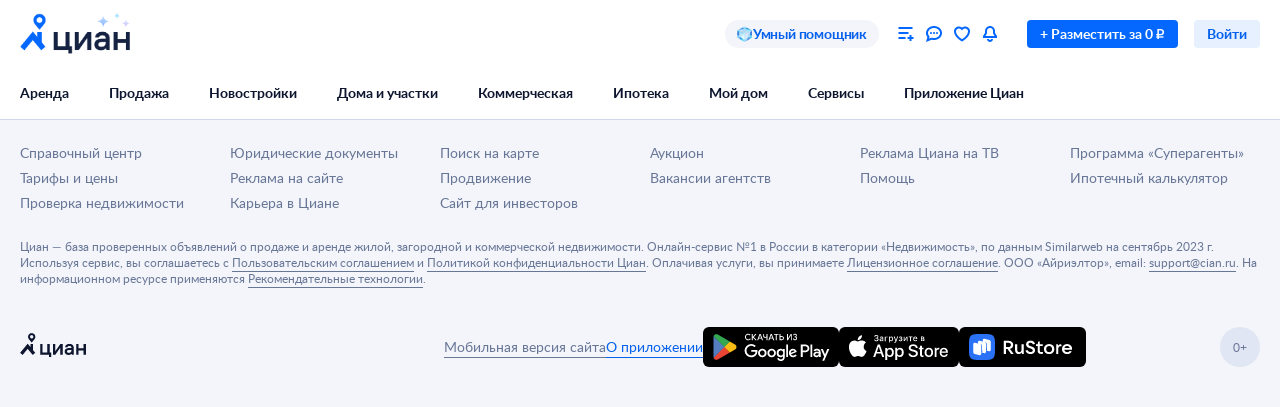

--- FILE ---
content_type: application/javascript
request_url: https://static.cdn-cian.ru/frontend/header-frontend/chunk.5c5d7a54df6c357e.js
body_size: 9568
content:
"use strict";(self.webpackChunkx52a3aa3b=self.webpackChunkx52a3aa3b||[]).push([["519"],{82360:function(e,t,n){n.d(t,{_:()=>S});var r,i=n(18126),a=n(48310),o=n(72362),u=n(54099);let l=((r={})[r.NONE=0]="NONE",r[r.S=1]="S",r[r.L=2]="L",r);var s=n(46954),c=n(6162),d=n(48844),f=n(70210);function g(e,t){var n=Object.keys(e);if(Object.getOwnPropertySymbols){var r=Object.getOwnPropertySymbols(e);t&&(r=r.filter(function(t){return Object.getOwnPropertyDescriptor(e,t).enumerable})),n.push.apply(n,r)}return n}function m(e){for(var t=1;t<arguments.length;t++){var n=null!=arguments[t]?arguments[t]:{};t%2?g(Object(n),!0).forEach(function(t){(0,i.A)(e,t,n[t])}):Object.getOwnPropertyDescriptors?Object.defineProperties(e,Object.getOwnPropertyDescriptors(n)):g(Object(n)).forEach(function(t){Object.defineProperty(e,t,Object.getOwnPropertyDescriptor(n,t))})}return e}let h=o.forwardRef((e,t)=>(0,f.jsx)("svg",m(m({},e),{},{ref:t,width:"40",height:"40",viewBox:"0 0 40 40",fill:"none",xmlns:"http://www.w3.org/2000/svg",children:(0,f.jsx)("path",{fillRule:"evenodd",clipRule:"evenodd",d:"M22.677 1.617a3 3 0 0 0-3.674 2.121l-1.155 4.311a4.48 4.48 0 0 1 1.98.34l1.107-4.133a1 1 0 0 1 1.225-.708l13.523 3.624a1 1 0 0 1 .707 1.225l-5.177 19.318a1 1 0 0 1-1.224.707l-3.206-.859.597 2.231 2.091.56a3 3 0 0 0 3.674-2.121l5.177-19.319A3 3 0 0 0 36.2 5.24L22.677 1.617ZM3.8 13.269a3 3 0 0 0-2.121 3.674l5.176 19.319a3 3 0 0 0 3.674 2.121l13.523-3.623a3 3 0 0 0 2.122-3.674l-5.177-19.319a3 3 0 0 0-3.674-2.121L3.8 13.269Zm-.19 3.157a1 1 0 0 1 .708-1.225l13.523-3.623a1 1 0 0 1 1.224.707l2.567 9.58-4.863-2.131-2.96 6.557-3.575-1.184-3.057 4.627L3.61 16.426Zm4.258 15.888.919 3.43a1 1 0 0 0 1.225.707l13.523-3.623a1 1 0 0 0 .707-1.225l-1.946-7.262-4.52-1.98-2.887 6.397-3.833-1.27-3.188 4.826Zm.641-13.06a1 1 0 1 1 1.932-.517 1 1 0 0 1-1.932.517Zm.19-3.156a3 3 0 1 0 1.553 5.795 3 3 0 0 0-1.553-5.795Z",fill:"currentColor"})}))),p=(0,d.u)(h);var v=n(88139);let b=e=>{let{className:t,size:n}=e;return(0,f.jsx)("div",{className:t,children:n===l.L?(0,f.jsx)(p,{}):(0,f.jsx)(v.b,{})})};var w=n(68619);let y=new Map([["apng","image/apng"],["bmp","image/bmp"],["gif","image/gif"],["ico","image/ico"],["cur","image/ico"],["jpeg","image/jpeg"],["jpg","image/jpeg"],["png","image/png"],["svg","image/svg"],["webp","image/webp"]]),O=function(e,t){let{onLoad:n,onError:r,src:i,sources:a,className:o,alt:u,title:l,objectFit:s,loading:c}=e;return(0,f.jsxs)("picture",{className:o,children:[a.map(e=>{var t;let n,{srcset:r,media:i,sizes:a}=e;return(0,f.jsx)("source",{srcSet:r,media:i,sizes:a,type:(t=r,y.get((n=t.split(/[?#]/)[0].split(/\./))[n.length-1]))},r+(i||"")+(a||""))}),(0,f.jsx)("img",{className:w.image,alt:u,title:l,decoding:"async",style:{objectFit:s},onLoad:n,onError:r,src:i,ref:t,loading:c})]})};O.displayName="Picture";let j=o.forwardRef(O),P=["alt","title","src","preloader","width","height","sources","theme","borderRadius","display","objectFit","onLoad","onError","loading"];function M(e,t){var n=Object.keys(e);if(Object.getOwnPropertySymbols){var r=Object.getOwnPropertySymbols(e);t&&(r=r.filter(function(t){return Object.getOwnPropertyDescriptor(e,t).enumerable})),n.push.apply(n,r)}return n}function x(e){for(var t=1;t<arguments.length;t++){var n=null!=arguments[t]?arguments[t]:{};t%2?M(Object(n),!0).forEach(function(t){(0,i.A)(e,t,n[t])}):Object.getOwnPropertyDescriptors?Object.defineProperties(e,Object.getOwnPropertyDescriptors(n)):M(Object(n)).forEach(function(t){Object.defineProperty(e,t,Object.getOwnPropertyDescriptor(n,t))})}return e}let A=o.forwardRef(function(e,t){let{alt:r,title:i,src:d,preloader:g=!0,width:m,height:h,sources:p=[],theme:v="light",borderRadius:y="4px",display:O,objectFit:M,onLoad:A,onError:S,loading:W}=e,N=(0,a.A)(e,P),G=o.useRef(null),[D,k]=o.useState(!0),[C,E]=o.useState(!1),[T,R]=o.useState(l.NONE),L=!D&&!C,Z=n(65184)("./".concat(v,".module.css"));return(0,u.E)(()=>{let e;G.current.complete&&(k(!1),0===G.current.naturalWidth&&E(!0)),R((e=G.current.getBoundingClientRect().width)>=320?l.L:e<40?l.NONE:l.S)},[]),(0,f.jsxs)("div",x(x({},N),{},{ref:t,className:(0,s.$)(w.container,Z.container),style:{width:m,height:h,borderRadius:y,display:O},children:[!L&&(0,f.jsx)("div",{className:(0,s.$)(w.layout,Z.layout)}),D&&g&&(0,f.jsx)("span",{className:(0,s.$)(w.spinner,Z.spinner),children:(0,f.jsx)(c.y,{color:"current_color",size:16})}),C&&!!T&&(0,f.jsx)(b,{size:T,className:(0,s.$)(w.error,Z.error)}),(0,f.jsx)(j,{className:(0,s.$)(w.picture,{[w.picture_visible]:L}),alt:r,title:i,size:T,objectFit:M,onLoad:e=>{k(!1),A&&A(e)},sources:p,onError:e=>{k(!1),E(!0),S&&S(e)},src:d,ref:G,loading:W})]}))});A.displayName="Image";let S=o.memo(A)},81441:function(e,t,n){n.d(t,{$e:()=>s,Sz:()=>o,ZS:()=>u,Zb:()=>a,eB:()=>c,eQ:()=>i,gT:()=>l});var r=n(8704);let i=r.nQ,a=r.us,o=r.nv,u=r.gc,l=r.$e,s=r.gT,c=r.nB},75504:function(e,t,n){n.d(t,{Wd:()=>l,Wy:()=>c,PH:()=>d,bS:()=>s});var r=n(18126),i=n(19094);function a(e,t){var n=Object.keys(e);if(Object.getOwnPropertySymbols){var r=Object.getOwnPropertySymbols(e);t&&(r=r.filter(function(t){return Object.getOwnPropertyDescriptor(e,t).enumerable})),n.push.apply(n,r)}return n}function o(e){for(var t=1;t<arguments.length;t++){var n=null!=arguments[t]?arguments[t]:{};t%2?a(Object(n),!0).forEach(function(t){(0,r.A)(e,t,n[t])}):Object.getOwnPropertyDescriptors?Object.defineProperties(e,Object.getOwnPropertyDescriptors(n)):a(Object(n)).forEach(function(t){Object.defineProperty(e,t,Object.getOwnPropertyDescriptor(n,t))})}return e}function u(e){return(0,i.L)({hardProps:o(o({},e),{},{letterSpacing:"normal",display:"inline"}),defaultProps:{as:"span",color:"text-primary-default",fontWeight:"normal"},displayName:"InlineText"})}let l=u({fontSize:"16px",lineHeight:"22px"}),s=u({fontSize:"14px",lineHeight:"20px"}),c=u({fontSize:"12px",lineHeight:"18px"}),d=u({fontSize:"10px",lineHeight:"16px"})},65545:function(e,t,n){n.d(t,{K:()=>c});var r=n(18126),i=n(72362),a=n(48844),o=n(70210);function u(e,t){var n=Object.keys(e);if(Object.getOwnPropertySymbols){var r=Object.getOwnPropertySymbols(e);t&&(r=r.filter(function(t){return Object.getOwnPropertyDescriptor(e,t).enumerable})),n.push.apply(n,r)}return n}function l(e){for(var t=1;t<arguments.length;t++){var n=null!=arguments[t]?arguments[t]:{};t%2?u(Object(n),!0).forEach(function(t){(0,r.A)(e,t,n[t])}):Object.getOwnPropertyDescriptors?Object.defineProperties(e,Object.getOwnPropertyDescriptors(n)):u(Object(n)).forEach(function(t){Object.defineProperty(e,t,Object.getOwnPropertyDescriptor(n,t))})}return e}let s=i.forwardRef((e,t)=>(0,o.jsx)("svg",l(l({},e),{},{ref:t,width:"16",height:"16",viewBox:"0 0 16 16",fill:"none",xmlns:"http://www.w3.org/2000/svg",children:(0,o.jsx)("path",{d:"M4 8a2 2 0 1 1-4 0 2 2 0 0 1 4 0Zm6 0a2 2 0 1 1-4 0 2 2 0 0 1 4 0Zm4 2a2 2 0 1 0 0-4 2 2 0 0 0 0 4Z",fill:"currentColor"})}))),c=(0,a.u)(s)},23788:function(e,t,n){n.d(t,{n:()=>c});var r=n(18126),i=n(72362),a=n(48844),o=n(70210);function u(e,t){var n=Object.keys(e);if(Object.getOwnPropertySymbols){var r=Object.getOwnPropertySymbols(e);t&&(r=r.filter(function(t){return Object.getOwnPropertyDescriptor(e,t).enumerable})),n.push.apply(n,r)}return n}function l(e){for(var t=1;t<arguments.length;t++){var n=null!=arguments[t]?arguments[t]:{};t%2?u(Object(n),!0).forEach(function(t){(0,r.A)(e,t,n[t])}):Object.getOwnPropertyDescriptors?Object.defineProperties(e,Object.getOwnPropertyDescriptors(n)):u(Object(n)).forEach(function(t){Object.defineProperty(e,t,Object.getOwnPropertyDescriptor(n,t))})}return e}let s=i.forwardRef((e,t)=>(0,o.jsx)("svg",l(l({},e),{},{ref:t,width:"16",height:"16",viewBox:"0 0 16 16",fill:"none",xmlns:"http://www.w3.org/2000/svg",children:(0,o.jsxs)("g",{fill:"currentColor",children:[(0,o.jsx)("path",{fillRule:"evenodd",clipRule:"evenodd",d:"M4 2a2 2 0 0 1 2-2h4a2 2 0 0 1 2 2v1h3v2H1V3h3V2Zm6 0v1H6V2h4Z"}),(0,o.jsx)("path",{d:"M7 7v5h2V7H7Z"}),(0,o.jsx)("path",{d:"M3 6v8a2 2 0 0 0 2 2h6a2 2 0 0 0 2-2V6h-2v8H5V6H3Z"})]})}))),c=(0,a.u)(s)},65:function(e,t,n){n.d(t,{n:()=>c});var r=n(18126),i=n(72362),a=n(48844),o=n(70210);function u(e,t){var n=Object.keys(e);if(Object.getOwnPropertySymbols){var r=Object.getOwnPropertySymbols(e);t&&(r=r.filter(function(t){return Object.getOwnPropertyDescriptor(e,t).enumerable})),n.push.apply(n,r)}return n}function l(e){for(var t=1;t<arguments.length;t++){var n=null!=arguments[t]?arguments[t]:{};t%2?u(Object(n),!0).forEach(function(t){(0,r.A)(e,t,n[t])}):Object.getOwnPropertyDescriptors?Object.defineProperties(e,Object.getOwnPropertyDescriptors(n)):u(Object(n)).forEach(function(t){Object.defineProperty(e,t,Object.getOwnPropertyDescriptor(n,t))})}return e}let s=i.forwardRef((e,t)=>(0,o.jsx)("svg",l(l({},e),{},{ref:t,width:"16",height:"16",viewBox:"0 0 16 16",fill:"none",xmlns:"http://www.w3.org/2000/svg",children:(0,o.jsx)("path",{fillRule:"evenodd",clipRule:"evenodd",d:"m15.889 5.664-1.952 1.478c.041.284.062.57.063.857l-.007.289c-.01.19-.028.38-.056.57l1.952 1.478-1.922 3.328-2.26-.953a5.99 5.99 0 0 1-1.482.86L9.922 16H6.078l-.304-2.429a5.99 5.99 0 0 1-1.482-.86l-2.26.953-1.92-3.328 1.95-1.478a5.934 5.934 0 0 1 0-1.716L.112 5.664l1.92-3.328 2.26.953c.45-.356.95-.646 1.482-.86L6.078 0h3.844l.303 2.429a5.992 5.992 0 0 1 1.483.86l2.26-.953 1.92 3.328ZM11 8a3 3 0 1 1-6 0 3 3 0 0 1 6 0Z",fill:"currentColor"})}))),c=(0,a.u)(s)},85457:function(e,t,n){n.d(t,{r:()=>c});var r=n(18126),i=n(72362),a=n(48844),o=n(70210);function u(e,t){var n=Object.keys(e);if(Object.getOwnPropertySymbols){var r=Object.getOwnPropertySymbols(e);t&&(r=r.filter(function(t){return Object.getOwnPropertyDescriptor(e,t).enumerable})),n.push.apply(n,r)}return n}function l(e){for(var t=1;t<arguments.length;t++){var n=null!=arguments[t]?arguments[t]:{};t%2?u(Object(n),!0).forEach(function(t){(0,r.A)(e,t,n[t])}):Object.getOwnPropertyDescriptors?Object.defineProperties(e,Object.getOwnPropertyDescriptors(n)):u(Object(n)).forEach(function(t){Object.defineProperty(e,t,Object.getOwnPropertyDescriptor(n,t))})}return e}let s=i.forwardRef((e,t)=>(0,o.jsx)("svg",l(l({},e),{},{ref:t,width:"16",height:"16",viewBox:"0 0 16 16",fill:"none",xmlns:"http://www.w3.org/2000/svg",children:(0,o.jsx)("path",{fillRule:"evenodd",clipRule:"evenodd",d:"M14.207 4.854 6.5 12.56 1.793 7.854l1.414-1.415L6.5 9.732l6.293-6.293 1.414 1.415Z",fill:"currentColor"})}))),c=(0,a.u)(s)},88139:function(e,t,n){n.d(t,{b:()=>c});var r=n(18126),i=n(72362),a=n(48844),o=n(70210);function u(e,t){var n=Object.keys(e);if(Object.getOwnPropertySymbols){var r=Object.getOwnPropertySymbols(e);t&&(r=r.filter(function(t){return Object.getOwnPropertyDescriptor(e,t).enumerable})),n.push.apply(n,r)}return n}function l(e){for(var t=1;t<arguments.length;t++){var n=null!=arguments[t]?arguments[t]:{};t%2?u(Object(n),!0).forEach(function(t){(0,r.A)(e,t,n[t])}):Object.getOwnPropertyDescriptors?Object.defineProperties(e,Object.getOwnPropertyDescriptors(n)):u(Object(n)).forEach(function(t){Object.defineProperty(e,t,Object.getOwnPropertyDescriptor(n,t))})}return e}let s=i.forwardRef((e,t)=>(0,o.jsx)("svg",l(l({},e),{},{ref:t,width:"24",height:"24",viewBox:"0 0 24 24",fill:"none",xmlns:"http://www.w3.org/2000/svg",children:(0,o.jsxs)("g",{fill:"currentColor",children:[(0,o.jsx)("path",{d:"M9.829 2.649A2 2 0 0 1 12.087.947L21 2.199a2 2 0 0 1 1.702 2.26l-1.53 10.892a2 2 0 0 1-2.26 1.702l-1.572-.22-.566-4.12 2.695.38L20.72 4.18l-8.91-1.253-.289 2.056-2.064.315.373-2.65Z"}),(0,o.jsx)("path",{fillRule:"evenodd",clipRule:"evenodd",d:"M3 8.2a2 2 0 0 0-1.702 2.258l1.53 10.893a2 2 0 0 0 2.26 1.702L14 21.801a2 2 0 0 0 1.702-2.26L14.172 8.65a2 2 0 0 0-2.26-1.702L3 8.199Zm1.686 4.812a1 1 0 1 0-.278-1.981 1 1 0 0 0 .278 1.98Zm8.061-.124.835 5.942-8.912 1.253 2.841-4.035 1.922 1.548 3.314-4.708Z"})]})}))),c=(0,a.u)(s)},30608:function(e,t,n){n.d(t,{A:()=>r});function r(e,t){if(null==e)throw TypeError("assign requires that input parameter not be null or undefined");for(var n in t)Object.prototype.hasOwnProperty.call(t,n)&&(e[n]=t[n]);return e}},10648:function(e,t,n){n.d(t,{A:()=>c});var r={lessThanXSeconds:{one:"less than a second",other:"less than {{count}} seconds"},xSeconds:{one:"1 second",other:"{{count}} seconds"},halfAMinute:"half a minute",lessThanXMinutes:{one:"less than a minute",other:"less than {{count}} minutes"},xMinutes:{one:"1 minute",other:"{{count}} minutes"},aboutXHours:{one:"about 1 hour",other:"about {{count}} hours"},xHours:{one:"1 hour",other:"{{count}} hours"},xDays:{one:"1 day",other:"{{count}} days"},aboutXWeeks:{one:"about 1 week",other:"about {{count}} weeks"},xWeeks:{one:"1 week",other:"{{count}} weeks"},aboutXMonths:{one:"about 1 month",other:"about {{count}} months"},xMonths:{one:"1 month",other:"{{count}} months"},aboutXYears:{one:"about 1 year",other:"about {{count}} years"},xYears:{one:"1 year",other:"{{count}} years"},overXYears:{one:"over 1 year",other:"over {{count}} years"},almostXYears:{one:"almost 1 year",other:"almost {{count}} years"}},i=n(86877),a={date:(0,i.A)({formats:{full:"EEEE, MMMM do, y",long:"MMMM do, y",medium:"MMM d, y",short:"MM/dd/yyyy"},defaultWidth:"full"}),time:(0,i.A)({formats:{full:"h:mm:ss a zzzz",long:"h:mm:ss a z",medium:"h:mm:ss a",short:"h:mm a"},defaultWidth:"full"}),dateTime:(0,i.A)({formats:{full:"{{date}} 'at' {{time}}",long:"{{date}} 'at' {{time}}",medium:"{{date}}, {{time}}",short:"{{date}}, {{time}}"},defaultWidth:"full"})},o={lastWeek:"'last' eeee 'at' p",yesterday:"'yesterday at' p",today:"'today at' p",tomorrow:"'tomorrow at' p",nextWeek:"eeee 'at' p",other:"P"},u=n(66031),l={ordinalNumber:function(e,t){var n=Number(e),r=n%100;if(r>20||r<10)switch(r%10){case 1:return n+"st";case 2:return n+"nd";case 3:return n+"rd"}return n+"th"},era:(0,u.A)({values:{narrow:["B","A"],abbreviated:["BC","AD"],wide:["Before Christ","Anno Domini"]},defaultWidth:"wide"}),quarter:(0,u.A)({values:{narrow:["1","2","3","4"],abbreviated:["Q1","Q2","Q3","Q4"],wide:["1st quarter","2nd quarter","3rd quarter","4th quarter"]},defaultWidth:"wide",argumentCallback:function(e){return e-1}}),month:(0,u.A)({values:{narrow:["J","F","M","A","M","J","J","A","S","O","N","D"],abbreviated:["Jan","Feb","Mar","Apr","May","Jun","Jul","Aug","Sep","Oct","Nov","Dec"],wide:["January","February","March","April","May","June","July","August","September","October","November","December"]},defaultWidth:"wide"}),day:(0,u.A)({values:{narrow:["S","M","T","W","T","F","S"],short:["Su","Mo","Tu","We","Th","Fr","Sa"],abbreviated:["Sun","Mon","Tue","Wed","Thu","Fri","Sat"],wide:["Sunday","Monday","Tuesday","Wednesday","Thursday","Friday","Saturday"]},defaultWidth:"wide"}),dayPeriod:(0,u.A)({values:{narrow:{am:"a",pm:"p",midnight:"mi",noon:"n",morning:"morning",afternoon:"afternoon",evening:"evening",night:"night"},abbreviated:{am:"AM",pm:"PM",midnight:"midnight",noon:"noon",morning:"morning",afternoon:"afternoon",evening:"evening",night:"night"},wide:{am:"a.m.",pm:"p.m.",midnight:"midnight",noon:"noon",morning:"morning",afternoon:"afternoon",evening:"evening",night:"night"}},defaultWidth:"wide",formattingValues:{narrow:{am:"a",pm:"p",midnight:"mi",noon:"n",morning:"in the morning",afternoon:"in the afternoon",evening:"in the evening",night:"at night"},abbreviated:{am:"AM",pm:"PM",midnight:"midnight",noon:"noon",morning:"in the morning",afternoon:"in the afternoon",evening:"in the evening",night:"at night"},wide:{am:"a.m.",pm:"p.m.",midnight:"midnight",noon:"noon",morning:"in the morning",afternoon:"in the afternoon",evening:"in the evening",night:"at night"}},defaultFormattingWidth:"wide"})},s=n(35857);let c={code:"en-US",formatDistance:function(e,t,n){var i,a=r[e];if(i="string"==typeof a?a:1===t?a.one:a.other.replace("{{count}}",t.toString()),null!=n&&n.addSuffix)if(n.comparison&&n.comparison>0)return"in "+i;else return i+" ago";return i},formatLong:a,formatRelative:function(e,t,n,r){return o[e]},localize:l,match:{ordinalNumber:(0,n(90573).A)({matchPattern:/^(\d+)(th|st|nd|rd)?/i,parsePattern:/\d+/i,valueCallback:function(e){return parseInt(e,10)}}),era:(0,s.A)({matchPatterns:{narrow:/^(b|a)/i,abbreviated:/^(b\.?\s?c\.?|b\.?\s?c\.?\s?e\.?|a\.?\s?d\.?|c\.?\s?e\.?)/i,wide:/^(before christ|before common era|anno domini|common era)/i},defaultMatchWidth:"wide",parsePatterns:{any:[/^b/i,/^(a|c)/i]},defaultParseWidth:"any"}),quarter:(0,s.A)({matchPatterns:{narrow:/^[1234]/i,abbreviated:/^q[1234]/i,wide:/^[1234](th|st|nd|rd)? quarter/i},defaultMatchWidth:"wide",parsePatterns:{any:[/1/i,/2/i,/3/i,/4/i]},defaultParseWidth:"any",valueCallback:function(e){return e+1}}),month:(0,s.A)({matchPatterns:{narrow:/^[jfmasond]/i,abbreviated:/^(jan|feb|mar|apr|may|jun|jul|aug|sep|oct|nov|dec)/i,wide:/^(january|february|march|april|may|june|july|august|september|october|november|december)/i},defaultMatchWidth:"wide",parsePatterns:{narrow:[/^j/i,/^f/i,/^m/i,/^a/i,/^m/i,/^j/i,/^j/i,/^a/i,/^s/i,/^o/i,/^n/i,/^d/i],any:[/^ja/i,/^f/i,/^mar/i,/^ap/i,/^may/i,/^jun/i,/^jul/i,/^au/i,/^s/i,/^o/i,/^n/i,/^d/i]},defaultParseWidth:"any"}),day:(0,s.A)({matchPatterns:{narrow:/^[smtwf]/i,short:/^(su|mo|tu|we|th|fr|sa)/i,abbreviated:/^(sun|mon|tue|wed|thu|fri|sat)/i,wide:/^(sunday|monday|tuesday|wednesday|thursday|friday|saturday)/i},defaultMatchWidth:"wide",parsePatterns:{narrow:[/^s/i,/^m/i,/^t/i,/^w/i,/^t/i,/^f/i,/^s/i],any:[/^su/i,/^m/i,/^tu/i,/^w/i,/^th/i,/^f/i,/^sa/i]},defaultParseWidth:"any"}),dayPeriod:(0,s.A)({matchPatterns:{narrow:/^(a|p|mi|n|(in the|at) (morning|afternoon|evening|night))/i,any:/^([ap]\.?\s?m\.?|midnight|noon|(in the|at) (morning|afternoon|evening|night))/i},defaultMatchWidth:"any",parsePatterns:{any:{am:/^a/i,pm:/^p/i,midnight:/^mi/i,noon:/^no/i,morning:/morning/i,afternoon:/afternoon/i,evening:/evening/i,night:/night/i}},defaultParseWidth:"any"})},options:{weekStartsOn:0,firstWeekContainsDate:1}}},22172:function(e,t,n){n.d(t,{q:()=>i});var r={};function i(){return r}},69094:function(e,t,n){n.d(t,{A:()=>r});function r(e){var t=new Date(Date.UTC(e.getFullYear(),e.getMonth(),e.getDate(),e.getHours(),e.getMinutes(),e.getSeconds(),e.getMilliseconds()));return t.setUTCFullYear(e.getFullYear()),e.getTime()-t.getTime()}},99217:function(e,t,n){n.d(t,{A:()=>r});function r(e,t){if(t.length<e)throw TypeError(e+" argument"+(e>1?"s":"")+" required, but only "+t.length+" present")}},84960:function(e,t,n){n.d(t,{A:()=>u});var r=n(70701),i=n(99217),a=n(16966),o=n(22172);function u(e,t){(0,i.A)(1,arguments);var n,u,l,s,c,d,f,g,m=(0,o.q)(),h=(0,a.A)(null!=(n=null!=(u=null!=(l=null!=(s=null==t?void 0:t.weekStartsOn)?s:null==t||null==(c=t.locale)||null==(d=c.options)?void 0:d.weekStartsOn)?l:m.weekStartsOn)?u:null==(f=m.locale)||null==(g=f.options)?void 0:g.weekStartsOn)?n:0);if(!(h>=0&&h<=6))throw RangeError("weekStartsOn must be between 0 and 6 inclusively");var p=(0,r.A)(e),v=p.getUTCDay();return p.setUTCDate(p.getUTCDate()-(7*(v<h)+v-h)),p.setUTCHours(0,0,0,0),p}},16966:function(e,t,n){n.d(t,{A:()=>r});function r(e){if(null===e||!0===e||!1===e)return NaN;var t=Number(e);return isNaN(t)?t:t<0?Math.ceil(t):Math.floor(t)}},86877:function(e,t,n){n.d(t,{A:()=>r});function r(e){return function(){var t=arguments.length>0&&void 0!==arguments[0]?arguments[0]:{},n=t.width?String(t.width):e.defaultWidth;return e.formats[n]||e.formats[e.defaultWidth]}}},66031:function(e,t,n){n.d(t,{A:()=>r});function r(e){return function(t,n){var r;if("formatting"===(null!=n&&n.context?String(n.context):"standalone")&&e.formattingValues){var i=e.defaultFormattingWidth||e.defaultWidth,a=null!=n&&n.width?String(n.width):i;r=e.formattingValues[a]||e.formattingValues[i]}else{var o=e.defaultWidth,u=null!=n&&n.width?String(n.width):e.defaultWidth;r=e.values[u]||e.values[o]}return r[e.argumentCallback?e.argumentCallback(t):t]}}},35857:function(e,t,n){function r(e){return function(t){var n,r=arguments.length>1&&void 0!==arguments[1]?arguments[1]:{},i=r.width,a=i&&e.matchPatterns[i]||e.matchPatterns[e.defaultMatchWidth],o=t.match(a);if(!o)return null;var u=o[0],l=i&&e.parsePatterns[i]||e.parsePatterns[e.defaultParseWidth],s=Array.isArray(l)?function(e,t){for(var n=0;n<e.length;n++)if(t(e[n]))return n}(l,function(e){return e.test(u)}):function(e,t){for(var n in e)if(e.hasOwnProperty(n)&&t(e[n]))return n}(l,function(e){return e.test(u)});return n=e.valueCallback?e.valueCallback(s):s,{value:n=r.valueCallback?r.valueCallback(n):n,rest:t.slice(u.length)}}}n.d(t,{A:()=>r})},90573:function(e,t,n){n.d(t,{A:()=>r});function r(e){return function(t){var n=arguments.length>1&&void 0!==arguments[1]?arguments[1]:{},r=t.match(e.matchPattern);if(!r)return null;var i=r[0],a=t.match(e.parsePattern);if(!a)return null;var o=e.valueCallback?e.valueCallback(a[0]):a[0];return{value:o=n.valueCallback?n.valueCallback(o):o,rest:t.slice(i.length)}}}},9976:function(e,t,n){function r(e,t){if(void 0!==e.one&&1===t)return e.one;var n=t%10,r=t%100;return 1===n&&11!==r?e.singularNominative.replace("{{count}}",String(t)):n>=2&&n<=4&&(r<10||r>20)?e.singularGenitive.replace("{{count}}",String(t)):e.pluralGenitive.replace("{{count}}",String(t))}function i(e){return function(t,n){if(null==n||!n.addSuffix)return r(e.regular,t);if(n.comparison&&n.comparison>0)if(e.future)return r(e.future,t);else return"через "+r(e.regular,t);return e.past?r(e.past,t):r(e.regular,t)+" назад"}}n.d(t,{A:()=>v});var a={lessThanXSeconds:i({regular:{one:"меньше секунды",singularNominative:"меньше {{count}} секунды",singularGenitive:"меньше {{count}} секунд",pluralGenitive:"меньше {{count}} секунд"},future:{one:"меньше, чем через секунду",singularNominative:"меньше, чем через {{count}} секунду",singularGenitive:"меньше, чем через {{count}} секунды",pluralGenitive:"меньше, чем через {{count}} секунд"}}),xSeconds:i({regular:{singularNominative:"{{count}} секунда",singularGenitive:"{{count}} секунды",pluralGenitive:"{{count}} секунд"},past:{singularNominative:"{{count}} секунду назад",singularGenitive:"{{count}} секунды назад",pluralGenitive:"{{count}} секунд назад"},future:{singularNominative:"через {{count}} секунду",singularGenitive:"через {{count}} секунды",pluralGenitive:"через {{count}} секунд"}}),halfAMinute:function(e,t){if(null!=t&&t.addSuffix)if(t.comparison&&t.comparison>0)return"через полминуты";else return"полминуты назад";return"полминуты"},lessThanXMinutes:i({regular:{one:"меньше минуты",singularNominative:"меньше {{count}} минуты",singularGenitive:"меньше {{count}} минут",pluralGenitive:"меньше {{count}} минут"},future:{one:"меньше, чем через минуту",singularNominative:"меньше, чем через {{count}} минуту",singularGenitive:"меньше, чем через {{count}} минуты",pluralGenitive:"меньше, чем через {{count}} минут"}}),xMinutes:i({regular:{singularNominative:"{{count}} минута",singularGenitive:"{{count}} минуты",pluralGenitive:"{{count}} минут"},past:{singularNominative:"{{count}} минуту назад",singularGenitive:"{{count}} минуты назад",pluralGenitive:"{{count}} минут назад"},future:{singularNominative:"через {{count}} минуту",singularGenitive:"через {{count}} минуты",pluralGenitive:"через {{count}} минут"}}),aboutXHours:i({regular:{singularNominative:"около {{count}} часа",singularGenitive:"около {{count}} часов",pluralGenitive:"около {{count}} часов"},future:{singularNominative:"приблизительно через {{count}} час",singularGenitive:"приблизительно через {{count}} часа",pluralGenitive:"приблизительно через {{count}} часов"}}),xHours:i({regular:{singularNominative:"{{count}} час",singularGenitive:"{{count}} часа",pluralGenitive:"{{count}} часов"}}),xDays:i({regular:{singularNominative:"{{count}} день",singularGenitive:"{{count}} дня",pluralGenitive:"{{count}} дней"}}),aboutXWeeks:i({regular:{singularNominative:"около {{count}} недели",singularGenitive:"около {{count}} недель",pluralGenitive:"около {{count}} недель"},future:{singularNominative:"приблизительно через {{count}} неделю",singularGenitive:"приблизительно через {{count}} недели",pluralGenitive:"приблизительно через {{count}} недель"}}),xWeeks:i({regular:{singularNominative:"{{count}} неделя",singularGenitive:"{{count}} недели",pluralGenitive:"{{count}} недель"}}),aboutXMonths:i({regular:{singularNominative:"около {{count}} месяца",singularGenitive:"около {{count}} месяцев",pluralGenitive:"около {{count}} месяцев"},future:{singularNominative:"приблизительно через {{count}} месяц",singularGenitive:"приблизительно через {{count}} месяца",pluralGenitive:"приблизительно через {{count}} месяцев"}}),xMonths:i({regular:{singularNominative:"{{count}} месяц",singularGenitive:"{{count}} месяца",pluralGenitive:"{{count}} месяцев"}}),aboutXYears:i({regular:{singularNominative:"около {{count}} года",singularGenitive:"около {{count}} лет",pluralGenitive:"около {{count}} лет"},future:{singularNominative:"приблизительно через {{count}} год",singularGenitive:"приблизительно через {{count}} года",pluralGenitive:"приблизительно через {{count}} лет"}}),xYears:i({regular:{singularNominative:"{{count}} год",singularGenitive:"{{count}} года",pluralGenitive:"{{count}} лет"}}),overXYears:i({regular:{singularNominative:"больше {{count}} года",singularGenitive:"больше {{count}} лет",pluralGenitive:"больше {{count}} лет"},future:{singularNominative:"больше, чем через {{count}} год",singularGenitive:"больше, чем через {{count}} года",pluralGenitive:"больше, чем через {{count}} лет"}}),almostXYears:i({regular:{singularNominative:"почти {{count}} год",singularGenitive:"почти {{count}} года",pluralGenitive:"почти {{count}} лет"},future:{singularNominative:"почти через {{count}} год",singularGenitive:"почти через {{count}} года",pluralGenitive:"почти через {{count}} лет"}})},o=n(86877),u={date:(0,o.A)({formats:{full:"EEEE, d MMMM y 'г.'",long:"d MMMM y 'г.'",medium:"d MMM y 'г.'",short:"dd.MM.y"},defaultWidth:"full"}),time:(0,o.A)({formats:{full:"H:mm:ss zzzz",long:"H:mm:ss z",medium:"H:mm:ss",short:"H:mm"},defaultWidth:"full"}),dateTime:(0,o.A)({formats:{any:"{{date}}, {{time}}"},defaultWidth:"any"})},l=n(99217),s=n(84960);function c(e,t,n){(0,l.A)(2,arguments);var r=(0,s.A)(e,n),i=(0,s.A)(t,n);return r.getTime()===i.getTime()}var d=["воскресенье","понедельник","вторник","среду","четверг","пятницу","субботу"];function f(e){var t=d[e];return 2===e?"'во "+t+" в' p":"'в "+t+" в' p"}var g={lastWeek:function(e,t,n){var r=e.getUTCDay();if(c(e,t,n))return f(r);var i=d[r];switch(r){case 0:return"'в прошлое "+i+" в' p";case 1:case 2:case 4:return"'в прошлый "+i+" в' p";case 3:case 5:case 6:return"'в прошлую "+i+" в' p"}},yesterday:"'вчера в' p",today:"'сегодня в' p",tomorrow:"'завтра в' p",nextWeek:function(e,t,n){var r=e.getUTCDay();if(c(e,t,n))return f(r);var i=d[r];switch(r){case 0:return"'в следующее "+i+" в' p";case 1:case 2:case 4:return"'в следующий "+i+" в' p";case 3:case 5:case 6:return"'в следующую "+i+" в' p"}},other:"P"},m=n(66031),h={ordinalNumber:function(e,t){var n=Number(e),r=null==t?void 0:t.unit;return n+("date"===r?"-е":"week"===r||"minute"===r||"second"===r?"-я":"-й")},era:(0,m.A)({values:{narrow:["до н.э.","н.э."],abbreviated:["до н. э.","н. э."],wide:["до нашей эры","нашей эры"]},defaultWidth:"wide"}),quarter:(0,m.A)({values:{narrow:["1","2","3","4"],abbreviated:["1-й кв.","2-й кв.","3-й кв.","4-й кв."],wide:["1-й квартал","2-й квартал","3-й квартал","4-й квартал"]},defaultWidth:"wide",argumentCallback:function(e){return e-1}}),month:(0,m.A)({values:{narrow:["Я","Ф","М","А","М","И","И","А","С","О","Н","Д"],abbreviated:["янв.","фев.","март","апр.","май","июнь","июль","авг.","сент.","окт.","нояб.","дек."],wide:["январь","февраль","март","апрель","май","июнь","июль","август","сентябрь","октябрь","ноябрь","декабрь"]},defaultWidth:"wide",formattingValues:{narrow:["Я","Ф","М","А","М","И","И","А","С","О","Н","Д"],abbreviated:["янв.","фев.","мар.","апр.","мая","июн.","июл.","авг.","сент.","окт.","нояб.","дек."],wide:["января","февраля","марта","апреля","мая","июня","июля","августа","сентября","октября","ноября","декабря"]},defaultFormattingWidth:"wide"}),day:(0,m.A)({values:{narrow:["В","П","В","С","Ч","П","С"],short:["вс","пн","вт","ср","чт","пт","сб"],abbreviated:["вск","пнд","втр","срд","чтв","птн","суб"],wide:["воскресенье","понедельник","вторник","среда","четверг","пятница","суббота"]},defaultWidth:"wide"}),dayPeriod:(0,m.A)({values:{narrow:{am:"ДП",pm:"ПП",midnight:"полн.",noon:"полд.",morning:"утро",afternoon:"день",evening:"веч.",night:"ночь"},abbreviated:{am:"ДП",pm:"ПП",midnight:"полн.",noon:"полд.",morning:"утро",afternoon:"день",evening:"веч.",night:"ночь"},wide:{am:"ДП",pm:"ПП",midnight:"полночь",noon:"полдень",morning:"утро",afternoon:"день",evening:"вечер",night:"ночь"}},defaultWidth:"any",formattingValues:{narrow:{am:"ДП",pm:"ПП",midnight:"полн.",noon:"полд.",morning:"утра",afternoon:"дня",evening:"веч.",night:"ночи"},abbreviated:{am:"ДП",pm:"ПП",midnight:"полн.",noon:"полд.",morning:"утра",afternoon:"дня",evening:"веч.",night:"ночи"},wide:{am:"ДП",pm:"ПП",midnight:"полночь",noon:"полдень",morning:"утра",afternoon:"дня",evening:"вечера",night:"ночи"}},defaultFormattingWidth:"wide"})},p=n(35857);let v={code:"ru",formatDistance:function(e,t,n){return a[e](t,n)},formatLong:u,formatRelative:function(e,t,n,r){var i=g[e];return"function"==typeof i?i(t,n,r):i},localize:h,match:{ordinalNumber:(0,n(90573).A)({matchPattern:/^(\d+)(-?(е|я|й|ое|ье|ая|ья|ый|ой|ий|ый))?/i,parsePattern:/\d+/i,valueCallback:function(e){return parseInt(e,10)}}),era:(0,p.A)({matchPatterns:{narrow:/^((до )?н\.?\s?э\.?)/i,abbreviated:/^((до )?н\.?\s?э\.?)/i,wide:/^(до нашей эры|нашей эры|наша эра)/i},defaultMatchWidth:"wide",parsePatterns:{any:[/^д/i,/^н/i]},defaultParseWidth:"any"}),quarter:(0,p.A)({matchPatterns:{narrow:/^[1234]/i,abbreviated:/^[1234](-?[ыои]?й?)? кв.?/i,wide:/^[1234](-?[ыои]?й?)? квартал/i},defaultMatchWidth:"wide",parsePatterns:{any:[/1/i,/2/i,/3/i,/4/i]},defaultParseWidth:"any",valueCallback:function(e){return e+1}}),month:(0,p.A)({matchPatterns:{narrow:/^[яфмаисонд]/i,abbreviated:/^(янв|фев|март?|апр|ма[йя]|июн[ья]?|июл[ья]?|авг|сент?|окт|нояб?|дек)\.?/i,wide:/^(январ[ья]|феврал[ья]|марта?|апрел[ья]|ма[йя]|июн[ья]|июл[ья]|августа?|сентябр[ья]|октябр[ья]|октябр[ья]|ноябр[ья]|декабр[ья])/i},defaultMatchWidth:"wide",parsePatterns:{narrow:[/^я/i,/^ф/i,/^м/i,/^а/i,/^м/i,/^и/i,/^и/i,/^а/i,/^с/i,/^о/i,/^н/i,/^я/i],any:[/^я/i,/^ф/i,/^мар/i,/^ап/i,/^ма[йя]/i,/^июн/i,/^июл/i,/^ав/i,/^с/i,/^о/i,/^н/i,/^д/i]},defaultParseWidth:"any"}),day:(0,p.A)({matchPatterns:{narrow:/^[впсч]/i,short:/^(вс|во|пн|по|вт|ср|чт|че|пт|пя|сб|су)\.?/i,abbreviated:/^(вск|вос|пнд|пон|втр|вто|срд|сре|чтв|чет|птн|пят|суб).?/i,wide:/^(воскресень[ея]|понедельника?|вторника?|сред[аы]|четверга?|пятниц[аы]|суббот[аы])/i},defaultMatchWidth:"wide",parsePatterns:{narrow:[/^в/i,/^п/i,/^в/i,/^с/i,/^ч/i,/^п/i,/^с/i],any:[/^в[ос]/i,/^п[он]/i,/^в/i,/^ср/i,/^ч/i,/^п[ят]/i,/^с[уб]/i]},defaultParseWidth:"any"}),dayPeriod:(0,p.A)({matchPatterns:{narrow:/^([дп]п|полн\.?|полд\.?|утр[оа]|день|дня|веч\.?|ноч[ьи])/i,abbreviated:/^([дп]п|полн\.?|полд\.?|утр[оа]|день|дня|веч\.?|ноч[ьи])/i,wide:/^([дп]п|полночь|полдень|утр[оа]|день|дня|вечера?|ноч[ьи])/i},defaultMatchWidth:"wide",parsePatterns:{any:{am:/^дп/i,pm:/^пп/i,midnight:/^полн/i,noon:/^полд/i,morning:/^у/i,afternoon:/^д[ен]/i,evening:/^в/i,night:/^н/i}},defaultParseWidth:"any"})},options:{weekStartsOn:1,firstWeekContainsDate:1}}},70701:function(e,t,n){n.d(t,{A:()=>a});var r=n(67293),i=n(99217);function a(e){(0,i.A)(1,arguments);var t=Object.prototype.toString.call(e);return e instanceof Date||"object"===(0,r.A)(e)&&"[object Date]"===t?new Date(e.getTime()):"number"==typeof e||"[object Number]"===t?new Date(e):(("string"==typeof e||"[object String]"===t)&&"undefined"!=typeof console&&(console.warn("Starting with v2.0.0-beta.1 date-fns doesn't accept strings as date arguments. Please use `parseISO` to parse strings. See: https://github.com/date-fns/date-fns/blob/master/docs/upgradeGuide.md#string-arguments"),console.warn(Error().stack)),new Date(NaN))}}}]);
//# sourceMappingURL=chunk.5c5d7a54df6c357e.js.map

--- FILE ---
content_type: application/javascript
request_url: https://static.cdn-cian.ru/frontend/frontend-footer/main.a59bac4b171564ac.js
body_size: 76738
content:
(()=>{var e={2413:function(e,t,r){var n={"./fill_dark.module.css":"2023","./fill_error_primary.module.css":"1068","./fill_error_secondary.module.css":"5428","./fill_light.module.css":"6519","./fill_primary.module.css":"7205","./fill_secondary.module.css":"7029","./fill_success_primary.module.css":"1913","./fill_success_secondary.module.css":"4417","./fill_warning_primary.module.css":"8650","./fill_warning_secondary.module.css":"2470","./fill_white_primary.module.css":"3215","./fill_white_secondary.module.css":"699","./stroke_primary.module.css":"2212","./stroke_secondary.module.css":"1900","./stroke_white_secondary.module.css":"1978"};function o(e){return r(i(e))}function i(e){if(!r.o(n,e)){var t=Error("Cannot find module '"+e+"'");throw t.code="MODULE_NOT_FOUND",t}return n[e]}o.keys=function(){return Object.keys(n)},o.resolve=i,e.exports=o,o.id=2413},4876:function(e,t,r){"use strict";r.r(t),r.d(t,{runApp:()=>tP});var n,o,i,s,a,u,c,l,f=r(8126);function p(e,t){var r=Object.keys(e);if(Object.getOwnPropertySymbols){var n=Object.getOwnPropertySymbols(e);t&&(n=n.filter(function(t){return Object.getOwnPropertyDescriptor(e,t).enumerable})),r.push.apply(r,n)}return r}function h(e){for(var t=1;t<arguments.length;t++){var r=null!=arguments[t]?arguments[t]:{};t%2?p(Object(r),!0).forEach(function(t){(0,f.A)(e,t,r[t])}):Object.getOwnPropertyDescriptors?Object.defineProperties(e,Object.getOwnPropertyDescriptors(r)):p(Object(r)).forEach(function(t){Object.defineProperty(e,t,Object.getOwnPropertyDescriptor(r,t))})}return e}function d(e){return"Minified Redux error #"+e+"; visit https://redux.js.org/Errors?code="+e+" for the full message or use the non-minified dev environment for full errors. "}var m="function"==typeof Symbol&&Symbol.observable||"@@observable",y=function(){return Math.random().toString(36).substring(7).split("").join(".")},_={INIT:"@@redux/INIT"+y(),REPLACE:"@@redux/REPLACE"+y(),PROBE_UNKNOWN_ACTION:function(){return"@@redux/PROBE_UNKNOWN_ACTION"+y()}};function g(){for(var e=arguments.length,t=Array(e),r=0;r<e;r++)t[r]=arguments[r];return 0===t.length?function(e){return e}:1===t.length?t[0]:t.reduce(function(e,t){return function(){return e(t.apply(void 0,arguments))}})}function b(e){return function(t){var r=t.dispatch,n=t.getState;return function(t){return function(o){return"function"==typeof o?o(r,n,e):t(o)}}}}var S=b();function w(){let e=arguments.length>0&&void 0!==arguments[0]?arguments[0]:"desktop";return e}function k(){let e=arguments.length>0&&void 0!==arguments[0]?arguments[0]:null;return e}function O(){let e=arguments.length>0&&void 0!==arguments[0]?arguments[0]:null;return e}function E(){let e=arguments.length>0&&void 0!==arguments[0]&&arguments[0];return e}function x(){let e=arguments.length>0&&void 0!==arguments[0]&&arguments[0];return e}function C(){let e=arguments.length>0&&void 0!==arguments[0]&&arguments[0];return e}S.withExtraArgument=b;var T=r(626),A=r(8798),P=0;function j(e,t,r,n,o,i){t||(t={});var s,a,u=t;if("ref"in u)for(a in u={},t)"ref"==a?s=t[a]:u[a]=t[a];var c={type:e,props:u,key:r,ref:s,__k:null,__:null,__b:0,__e:null,__c:null,constructor:void 0,__v:--P,__i:-1,__u:0,__source:o,__self:i};if("function"==typeof e&&(s=e.defaultProps))for(a in s)void 0===u[a]&&(u[a]=s[a]);return A.fF.vnode&&A.fF.vnode(c),c}var L=r(884),N=r(1082);function R(e){if(void 0===e)throw ReferenceError("this hasn't been initialised - super() hasn't been called");return e}function D(e,t){return(D=Object.setPrototypeOf?Object.setPrototypeOf.bind():function(e,t){return e.__proto__=t,e})(e,t)}var I=r(7293);function M(e){return(M=Object.setPrototypeOf?Object.getPrototypeOf.bind():function(e){return e.__proto__||Object.getPrototypeOf(e)})(e)}var q=function(e){if("function"!=typeof e&&null!==e)throw TypeError("Super expression must either be null or a function");n.prototype=Object.create(e&&e.prototype,{constructor:{value:n,writable:!0,configurable:!0}}),Object.defineProperty(n,"prototype",{writable:!1}),e&&D(n,e);var t,r=(t=function(){if("undefined"==typeof Reflect||!Reflect.construct||Reflect.construct.sham)return!1;if("function"==typeof Proxy)return!0;try{return Boolean.prototype.valueOf.call(Reflect.construct(Boolean,[],function(){})),!0}catch(e){return!1}}(),function(){var e,r=M(n);e=t?Reflect.construct(r,arguments,M(this).constructor):r.apply(this,arguments);if(e&&("object"==(0,I.A)(e)||"function"==typeof e))return e;if(void 0!==e)throw TypeError("Derived constructors may only return object or undefined");return R(this)});function n(){var e;(0,L.A)(this,n);for(var t=arguments.length,o=Array(t),i=0;i<t;i++)o[i]=arguments[i];return e=r.call.apply(r,[this].concat(o)),(0,f.A)(R(e),"state",{hasError:!1}),e}return(0,N.A)(n,[{key:"componentDidCatch",value:function(e,t){var r=this.props,n=r.logger,o=r.level,i=r.onError;n[o](e,{message:e.message,reactInfo:t.componentStack}),this.setState({hasError:!0}),i&&i(e,t)}},{key:"render",value:function(){if(this.state.hasError)if(this.props.errorStub)return this.props.errorStub;else return j("span",{});return this.props.children}},{key:"tryRender",value:function(){this.setState({hasError:!1})}}]),n}(T.Component);(0,f.A)(q,"defaultProps",{level:"error"});var B=r(6510),F=r(1152);let U=function(e){e()},H=Symbol.for("react-redux-context"),G="undefined"!=typeof globalThis?globalThis:{},$=function(){var e;if(!T.createContext)return{};let t=null!=(e=G[H])?e:G[H]=new Map,r=t.get(T.createContext);return r||(r=T.createContext(null),t.set(T.createContext,r)),r}();function V(){let e=arguments.length>0&&void 0!==arguments[0]?arguments[0]:$;return function(){return(0,T.useContext)(e)}}let z=V(),W=()=>{throw Error("uSES not initialized!")},K=(e,t)=>e===t,J=function(){let e=arguments.length>0&&void 0!==arguments[0]?arguments[0]:$,t=e===$?z:V(e);return function(e){let r=arguments.length>1&&void 0!==arguments[1]?arguments[1]:{},{equalityFn:n=K,stabilityCheck:o,noopCheck:i}="function"==typeof r?{equalityFn:r}:r,{store:s,subscription:a,getServerState:u,stabilityCheck:c,noopCheck:l}=t();(0,T.useRef)(!0);let f=(0,T.useCallback)({[e.name]:t=>e(t)}[e.name],[e,c,o]),p=W(a.addNestedSub,s.getState,u||s.getState,f,n);return(0,T.useDebugValue)(p),p}}();r(4656),r(7579);let Y="undefined"!=typeof window&&void 0!==window.document&&void 0!==window.document.createElement?T.useLayoutEffect:T.useEffect,X={notify(){},get:()=>[]},Z=function(e){let{store:t,context:r,children:n,serverState:o,stabilityCheck:i="once",noopCheck:s="once"}=e,a=T.useMemo(()=>{let e=function(e,t){let r,n=X,o=0,i=!1;function s(){c.onStateChange&&c.onStateChange()}function a(){if(o++,!r){let t,o,i;r=e.subscribe(s),t=U,o=null,i=null,n={clear(){o=null,i=null},notify(){t(()=>{let e=o;for(;e;)e.callback(),e=e.next})},get(){let e=[],t=o;for(;t;)e.push(t),t=t.next;return e},subscribe(e){let t=!0,r=i={callback:e,next:null,prev:i};return r.prev?r.prev.next=r:o=r,function(){t&&null!==o&&(t=!1,r.next?r.next.prev=r.prev:i=r.prev,r.prev?r.prev.next=r.next:o=r.next)}}}}}function u(){o--,r&&0===o&&(r(),r=void 0,n.clear(),n=X)}let c={addNestedSub:function(e){a();let t=n.subscribe(e),r=!1;return()=>{r||(r=!0,t(),u())}},notifyNestedSubs:function(){n.notify()},handleChangeWrapper:s,isSubscribed:function(){return i},trySubscribe:function(){i||(i=!0,a())},tryUnsubscribe:function(){i&&(i=!1,u())},getListeners:()=>n};return c}(t);return{store:t,subscription:e,getServerState:o?()=>o:void 0,stabilityCheck:i,noopCheck:s}},[t,o,i,s]),u=T.useMemo(()=>t.getState(),[t]);return Y(()=>{let{subscription:e}=a;return e.onStateChange=e.notifyNestedSubs,e.trySubscribe(),u!==t.getState()&&e.notifyNestedSubs(),()=>{e.tryUnsubscribe(),e.onStateChange=void 0}},[a,u]),T.createElement((r||$).Provider,{value:a},n)};function Q(){return(Q=Object.assign?Object.assign.bind():function(e){for(var t=1;t<arguments.length;t++){var r=arguments[t];for(var n in r)({}).hasOwnProperty.call(r,n)&&(e[n]=r[n])}return e}).apply(null,arguments)}W=F.useSyncExternalStoreWithSelector,B.useSyncExternalStore,U=T.unstable_batchedUpdates;let{Context:ee,useContext:et,withContext:er}=(o=(n={contextName:"ApplicationContext"}).defaultValue,i=n.contextName,(s=T.createContext(o)).displayName=i,a=function(){var e=T.useContext(s);if(void 0===e)throw Error("Попытка использовать use".concat(i," вне контекста или без значения по умолчанию"));return e},{Context:s,useContext:a,withContext:function(e){return function(t){var r;function n(r){var n=e(a());return T.createElement(t,Q({},r,n))}return r="with".concat(i),n.displayName="".concat(r,"(").concat(t.displayName||t.name||"Component",")"),n}}});function en(){for(var e,t,r=0,n="",o=arguments.length;r<o;r++)(e=arguments[r])&&(t=function e(t){var r,n,o="";if("string"==typeof t||"number"==typeof t)o+=t;else if("object"==typeof t)if(Array.isArray(t)){var i=t.length;for(r=0;r<i;r++)t[r]&&(n=e(t[r]))&&(o&&(o+=" "),o+=n)}else for(n in t)t[n]&&(o&&(o+=" "),o+=n);return o}(e))&&(n&&(n+=" "),n+=t);return n}var eo=r(6516),ei=r(6462);let es=e=>{let{legalDocuments:t,links:r,cianGroup:n,type:o}=e;return j("div",{"data-name":"Footer",className:en(eo.footer,"adaptive"===o&&eo["footer-adaptive"],"mobile"===o&&eo["footer-mobile"]),children:j("div",{className:ei["cg-container-fluid-xs"],children:j("div",{className:ei["cg-row"],children:[r,t,n]})})})},ea=e=>j(es,{"data-name":"FooterContainer",type:J(e=>e.footerType),...e});function eu(e){for(var t=1;t<arguments.length;t++){var r=arguments[t];for(var n in r)e[n]=r[n]}return e}var ec=function e(t,r){function n(e,n,o){if("undefined"!=typeof document){"number"==typeof(o=eu({},r,o)).expires&&(o.expires=new Date(Date.now()+864e5*o.expires)),o.expires&&(o.expires=o.expires.toUTCString()),e=encodeURIComponent(e).replace(/%(2[346B]|5E|60|7C)/g,decodeURIComponent).replace(/[()]/g,escape);var i="";for(var s in o)o[s]&&(i+="; "+s,!0!==o[s]&&(i+="="+o[s].split(";")[0]));return document.cookie=e+"="+t.write(n,e)+i}}return Object.create({set:n,get:function(e){if("undefined"!=typeof document&&(!arguments.length||e)){for(var r=document.cookie?document.cookie.split("; "):[],n={},o=0;o<r.length;o++){var i=r[o].split("="),s=i.slice(1).join("=");try{var a=decodeURIComponent(i[0]);if(n[a]=t.read(s,a),e===a)break}catch(e){}}return e?n[e]:n}},remove:function(e,t){n(e,"",eu({},t,{expires:-1}))},withAttributes:function(t){return e(this.converter,eu({},this.attributes,t))},withConverter:function(t){return e(eu({},this.converter,t),this.attributes)}},{attributes:{value:Object.freeze(r)},converter:{value:Object.freeze(t)}})}({read:function(e){return'"'===e[0]&&(e=e.slice(1,-1)),e.replace(/(%[\dA-F]{2})+/gi,decodeURIComponent)},write:function(e){return encodeURIComponent(e).replace(/%(2[346BF]|3[AC-F]|40|5[BDE]|60|7[BCD])/g,decodeURIComponent)}},{path:"/"});function el(e){var t=window.location.href,r=new RegExp("[?&]".concat(e.replace(/[[\]]/g,"\\$&"),"(=([^&#]*)|&|#|$)")).exec(t);return r?r[2]?decodeURIComponent(r[2].replace(/\+/g," ")):"":null}function ef(e,t){(null==t||t>e.length)&&(t=e.length);for(var r=0,n=Array(t);r<t;r++)n[r]=e[r];return n}function ep(e,t){(null==t||t>e.length)&&(t=e.length);for(var r=0,n=Array(t);r<t;r++)n[r]=e[r];return n}function eh(e,t,r){var n=arguments.length>3&&void 0!==arguments[3]?arguments[3]:null,o=el(r);o?e[t]=o:null!==n&&(e[t]=n)}var ed=function(){function e(t){var r=t.campaignKeysList,n=t.campaignStaticValue,o=t.gclIdParam,i=t.oneLinkURL,s=t.pidKeysList,a=t.pidOverrideList,u=t.pidStaticValue;(0,L.A)(this,e),(0,f.A)(this,"afParams",void 0),(0,f.A)(this,"campaign",void 0),(0,f.A)(this,"campaignKeysList",void 0),(0,f.A)(this,"campaignStaticValue",void 0),(0,f.A)(this,"gclIdParam",void 0),(0,f.A)(this,"mediaSource",void 0),(0,f.A)(this,"oneLinkURL",void 0),(0,f.A)(this,"pidKeysList",void 0),(0,f.A)(this,"pidOverrideList",void 0),(0,f.A)(this,"pidStaticValue",void 0),this.campaignKeysList=void 0===r?[]:r,this.campaignStaticValue=void 0===n?null:n,this.gclIdParam=void 0===o?"af_sub5":o,this.oneLinkURL=i,this.pidKeysList=void 0===s?[]:s,this.pidOverrideList=void 0===a?{}:a,this.pidStaticValue=void 0===u?null:u,this.campaign=function(e,t){var r,n=function(e,t){var r="undefined"!=typeof Symbol&&e[Symbol.iterator]||e["@@iterator"];if(!r){if(Array.isArray(e)||(r=function(e,t){if(e){if("string"==typeof e)return ef(e,void 0);var r=Object.prototype.toString.call(e).slice(8,-1);if("Object"===r&&e.constructor&&(r=e.constructor.name),"Map"===r||"Set"===r)return Array.from(e);if("Arguments"===r||/^(?:Ui|I)nt(?:8|16|32)(?:Clamped)?Array$/.test(r))return ef(e,t)}}(e))){r&&(e=r);var n=0,o=function(){};return{s:o,n:function(){return n>=e.length?{done:!0}:{done:!1,value:e[n++]}},e:function(e){throw e},f:o}}throw TypeError("Invalid attempt to iterate non-iterable instance.\nIn order to be iterable, non-array objects must have a [Symbol.iterator]() method.")}var i,s=!0,a=!1;return{s:function(){r=r.call(e)},n:function(){var e=r.next();return s=e.done,e},e:function(e){a=!0,i=e},f:function(){try{s||null==r.return||r.return()}finally{if(a)throw i}}}}(e);try{for(n.s();!(r=n.n()).done;){var o=r.value;if(el(o))return el(o)}}catch(e){n.e(e)}finally{n.f()}return null!==t?t:document.getElementsByTagName("title")[0]?document.getElementsByTagName("title")[0].innerText:"unknown"}(this.campaignKeysList,this.campaignStaticValue),this.mediaSource=function(e,t,r){var n,o=null,i=function(e,t){var r="undefined"!=typeof Symbol&&e[Symbol.iterator]||e["@@iterator"];if(!r){if(Array.isArray(e)||(r=function(e,t){if(e){if("string"==typeof e)return ep(e,void 0);var r=Object.prototype.toString.call(e).slice(8,-1);if("Object"===r&&e.constructor&&(r=e.constructor.name),"Map"===r||"Set"===r)return Array.from(e);if("Arguments"===r||/^(?:Ui|I)nt(?:8|16|32)(?:Clamped)?Array$/.test(r))return ep(e,t)}}(e))){r&&(e=r);var n=0,o=function(){};return{s:o,n:function(){return n>=e.length?{done:!0}:{done:!1,value:e[n++]}},e:function(e){throw e},f:o}}throw TypeError("Invalid attempt to iterate non-iterable instance.\nIn order to be iterable, non-array objects must have a [Symbol.iterator]() method.")}var i,s=!0,a=!1;return{s:function(){r=r.call(e)},n:function(){var e=r.next();return s=e.done,e},e:function(e){a=!0,i=e},f:function(){try{s||null==r.return||r.return()}finally{if(a)throw i}}}}(e);try{for(i.s();!(n=i.n()).done;){var s=n.value;null!=s&&el(s)&&(o=el(s))}}catch(e){i.e(e)}finally{i.f()}return null!==o?r.hasOwnProperty(o)&&(o=r[o]):o=t,o}(this.pidKeysList,this.pidStaticValue,this.pidOverrideList),this.afParams={af_js_web:"true"}}return(0,N.A)(e,[{key:"generateUrl",value:function(){if(null===this.mediaSource||el("af_redirect")||document.referrer&&""!==document.referrer&&document.referrer.toLowerCase().includes("facebook"))return null;var e=this.mediaSource,t=el("gclid");if(t){this.afParams[this.gclIdParam]=t;var r=el("keyword");r&&(this.afParams.af_keywords=r)}return"".concat(this.oneLinkURL,"?pid=").concat(e,"&c=").concat(this.campaign).concat(function(e){for(var t="",r=0,n=Object.keys(e);r<n.length;r++){var o=n[r];null!==e[o]&&(t+="&".concat(o,"=").concat(e[o]))}return t}(this.afParams))}},{key:"setDeepLinkValue",value:function(e){var t=arguments.length>1&&void 0!==arguments[1]?arguments[1]:null;eh(this.afParams,"deep_link_value",e,t)}},{key:"setDeepLinkSub4",value:function(e){e&&(this.afParams.deep_link_sub4=e)}},{key:"setDeepLinkSub5",value:function(e){e&&(this.afParams.deep_link_sub5=e)}},{key:"setChannel",value:function(e){var t=arguments.length>1&&void 0!==arguments[1]?arguments[1]:null;eh(this.afParams,"af_channel",e,t)}},{key:"setAdset",value:function(e){var t=arguments.length>1&&void 0!==arguments[1]?arguments[1]:null;eh(this.afParams,"af_adset",e,t)}},{key:"setAd",value:function(e){var t=arguments.length>1&&void 0!==arguments[1]?arguments[1]:null;eh(this.afParams,"af_ad",e,t)}},{key:"setAfSub1",value:function(e){var t=arguments.length>1&&void 0!==arguments[1]?arguments[1]:null;eh(this.afParams,"af_sub1",e,t)}},{key:"setAfSub2",value:function(e){var t=arguments.length>1&&void 0!==arguments[1]?arguments[1]:null;eh(this.afParams,"af_sub2",e,t)}},{key:"setAfSub3",value:function(e){var t=arguments.length>1&&void 0!==arguments[1]?arguments[1]:null;eh(this.afParams,"af_sub3",e,t)}},{key:"setAfSub4",value:function(e){var t=arguments.length>1&&void 0!==arguments[1]?arguments[1]:null;eh(this.afParams,"af_sub4",e,t)}},{key:"setAfSub5",value:function(e){var t=arguments.length>1&&void 0!==arguments[1]?arguments[1]:null;eh(this.afParams,"af_sub5",e,t)}},{key:"setCustomParameter",value:function(e,t){var r=arguments.length>2&&void 0!==arguments[2]?arguments[2]:null;eh(this.afParams,t,e,r)}}]),e}(),em=ec.withConverter({read:function(e,t){var r=e;return"sopr_utm"===t&&(r=r.replace(/\+/g," ")),r.replace(/(%[0-9A-Z]{2})+/g,decodeURIComponent)}}),ey=r(2728),ev=r(6337);let e_=["theme","size","children","beforeIcon","afterIcon","fullWidth"];function eg(e,t){var r=Object.keys(e);if(Object.getOwnPropertySymbols){var n=Object.getOwnPropertySymbols(e);t&&(n=n.filter(function(t){return Object.getOwnPropertyDescriptor(e,t).enumerable})),r.push.apply(r,n)}return r}function eb(e){for(var t=1;t<arguments.length;t++){var r=null!=arguments[t]?arguments[t]:{};t%2?eg(Object(r),!0).forEach(function(t){(0,f.A)(e,t,r[t])}):Object.getOwnPropertyDescriptors?Object.defineProperties(e,Object.getOwnPropertyDescriptors(r)):eg(Object(r)).forEach(function(t){Object.defineProperty(e,t,Object.getOwnPropertyDescriptor(r,t))})}return e}let eS=T.forwardRef(function(e,t){let{theme:n="fill_primary",size:o="M",children:i,beforeIcon:s,afterIcon:a,fullWidth:u}=e,c=function(e,t){if(null==e)return{};var r,n,o=function(e,t){if(null==e)return{};var r={};for(var n in e)if(({}).hasOwnProperty.call(e,n)){if(-1!==t.indexOf(n))continue;r[n]=e[n]}return r}(e,t);if(Object.getOwnPropertySymbols){var i=Object.getOwnPropertySymbols(e);for(n=0;n<i.length;n++)r=i[n],-1===t.indexOf(r)&&({}).propertyIsEnumerable.call(e,r)&&(o[r]=e[r])}return o}(e,e_),l=r(2413)("./".concat(n,".module.css"));return j("a",eb(eb({className:function(){for(var e,t,r=0,n="";r<arguments.length;)(e=arguments[r++])&&(t=function e(t){var r,n,o="";if("string"==typeof t||"number"==typeof t)o+=t;else if("object"==typeof t)if(Array.isArray(t))for(r=0;r<t.length;r++)t[r]&&(n=e(t[r]))&&(o&&(o+=" "),o+=n);else for(r in t)t[r]&&(o&&(o+=" "),o+=r);return o}(e))&&(n&&(n+=" "),n+=t);return n}(ey.button,ev["link-button"],ey[o],l.button,{[ey["full-width"]]:u,[ey["button--before-icon"]]:s,[ey["button--after-icon"]]:a}),rel:"noopener"},c),{},{ref:t,children:[s,i&&j("span",{className:ey.text,children:i}),a]}))}),ew=T.memo(eS);var ek=((u={}).iOS="ios",u.Android="android",u),eO=r(5236);let eE=e=>{let{url:t,platformType:r,onDownloadAppClick:n,onMobileAppClick:o}=e;return j("div",{"data-name":"DownloadAppBanner",className:eO.banner,"data-testid":"DownloadAppBanner",children:[j("div",{className:eO.image}),j("span",{className:eO["download-text"],children:"Приложение быстрее и удобнее"}),j(ew,{fullWidth:!0,href:t,onClick:n,"data-testid":"".concat(r===ek.Android?"DownloadLinkGooglePlay":"DownloadLinkAppStore"),children:"Скачать приложение"}),j("a",{href:"/mobile-app/",target:"_blank","data-testid":"LinkToMobileApp",className:eO.link,onClick:o,children:"Подробнее"})]})},ex=e=>e.downloadAppBannerDisabled,eC={index:"main_page",sale:"main_sale",rent:"main_rent","new-buildings":"main_newobject",commercial:"main_commercial","daily-rent":"main_daily"};function eT(e){return e.section?eC[e.section]:"other_page"}var eA=r(1388);let eP=async function(e){for(var t,r=arguments.length,n=Array(r>1?r-1:0),o=1;o<r;o++)n[o-1]=arguments[o];await ((null==(t=globalThis.scheduler)?void 0:t.yield)?globalThis.scheduler.yield():new Promise(e=>setTimeout(e,0))),window.ca(e,...n,{version:"1.3.1-CD-247903.0"})};function ej(e){for(var t=arguments.length,r=Array(t>1?t-1:0),n=1;n<t;n++)r[n-1]=arguments[n];if("undefined"==typeof window)throw new eA.j1({message:"Невозможно использовать Циан Аналитику вне браузера",domain:"analytics.lib"});eP(e,...r)}let eL={[ek.Android]:"mob_app_GP",[ek.iOS]:"mob_app_AS"},eN=()=>{let{config:e}=et(),t=J(e=>e.platform),r=J(ex),n=J(eT),[o,i]=T.useState(e.get("mobileBanner.browserUrl")||null);return(T.useEffect(()=>{i(function(e,t,r,n){if(!e)return null;var o=null;try{var i=em.get("sopr_utm");o=i?JSON.parse(i):null}catch(e){}var s=new ed({oneLinkURL:e,pidStaticValue:o&&o.utm_source||t,pidKeysList:["utm_source"],campaignKeysList:["utm_campaign"],campaignStaticValue:o&&o.utm_campaign,gclIdParam:"af_sub4"});return s.setAfSub1("utm_medium",o&&o.utm_medium),s.setAfSub2("utm_content",o&&o.utm_content),s.setAfSub3("utm_term",o&&o.utm_term),s.setAfSub4("gclid",em.get("gclid")),s.setDeepLinkSub4(em.get("_CIAN_GK")),s.setDeepLinkSub5(r),s.setDeepLinkValue("deepLinkValue",void 0),s.generateUrl()||e}(o,"mobile_site","Скачать_приложение_футер"))},[]),!r&&t&&o)?j(eE,{"data-name":"DownloadAppBannerContainer",url:o,platformType:t,onDownloadAppClick:()=>{!function(e){let{category:t,platform:r}=e;ej("eventSite",{name:"oldevent",category:t,action:"footer",label:r?eL[r]:{}})}({category:n,platform:t})},onMobileAppClick:()=>{ej("eventSite",{name:"oldevent",category:"main_page",action:"footer",label:"mob_app_details"})}}):null};var eR=r(5528);let eD=e=>{let{onClick:t}=e;return j("a",{"data-name":"LinkToFullVersion",href:"/",className:eR["full-link"],"data-testid":"LinkToFullVersion",onClick:t,children:"Полная версия сайта"})},eI=()=>{let e=J(e=>e.showSiteTypeChanging),t=J(eT);return e?j(eD,{"data-name":"LinkToFullVersionContainer",onClick:e=>{e.preventDefault(),ej("eventSite",{name:"oldevent",category:t,action:"footer",label:"desktop-version"}),document.cookie="flavour=desktop;path=/;domain=.cian.ru",location.reload()}}):null};var eM=r(2500);let eq=e=>{let{type:t,children:r}=e;return j("div",{"data-name":"MobileFooterLayout",className:en(eM["footer-mobile"],"adaptive"===t&&eM["footer-mobile--adaptive"]),children:r})},eB=e=>j("div",{"data-name":"CianLogo",...e,className:e.className,children:j("svg",{xmlns:"http://www.w3.org/2000/svg",width:"66",height:"24",fill:"none",children:[j("g",{fill:"var(--text-primary-default)",fillRule:"evenodd",clipPath:"url(#a)",clipRule:"evenodd",children:j("path",{d:"M11.7 5.478c-.928 0-1.68-.759-1.68-1.695s.752-1.694 1.68-1.694c.927 0 1.68.758 1.68 1.694 0 .936-.753 1.695-1.68 1.695Zm0-5.382c-2.024 0-3.664 1.655-3.664 3.696a3.7 3.7 0 0 0 .744 2.232l.243.34 2.676 3.256 2.92-3.597a3.7 3.7 0 0 0 .744-2.231c0-2.041-1.64-3.696-3.664-3.696Zm1.398 17.172v-6.202h-2.714v2.913l-2.712-3.287L.12 19.845l2.512 2.11 5.04-6.109 5.04 6.108 2.512-2.109-2.126-2.577Zm16.644-6.211h-2.407v8.455H22.58v-8.455h-2.407v10.7h8.862v2.147h2.18v-4.392h-1.472v-8.455Zm5.562 7.203v-7.203h-2.407v10.7h2.407l5.04-7.204v7.204h2.407v-10.7h-2.407l-5.04 7.204Zm28.184-7.203v4.205h-4.913v-4.205h-2.407v10.7h2.407v-4.235h4.913v4.235h2.392v-10.7h-2.392ZM51.444 17.24c0 .84-.236 1.496-.7 1.953-.47.461-1.153.696-2.03.696-1.096 0-1.7-.498-1.7-1.403 0-.944.79-1.508 2.112-1.508h2.318v.261Zm-2.009-6.387c-1.257 0-2.34.34-3.133.982a3.29 3.29 0 0 0-1.238 2.364h2.372c.108-.496.634-1.27 2-1.27 1.257 0 2.008.757 2.008 2.025v.054h-2.42c-1.434 0-2.541.327-3.291.971-.719.618-1.084 1.496-1.084 2.61 0 .961.375 1.823 1.056 2.427.698.62 1.668.948 2.804.948 1.78 0 2.748-.877 3.08-1.252l.166.917.023.127h2.031v-6.801c0-2.53-1.676-4.102-4.374-4.102Z"})}),j("defs",{children:j("clipPath",{id:"a",children:j("path",{fill:"var(--text-primary-default)",d:"M0 0h66v24H0z"})})})]})}),eF=["adaptive","mobile"],eU=()=>{let e=J(e=>e.footerType);return eF.includes(e)?j(eq,{"data-name":"MobileFooterContainer",type:e,children:[j(eN,{}),j(eB,{}),j(eI,{})]}):null};var eH=r(4132);let eG=e=>{let{children:t}=e;return j("div",{"data-name":"LegalDocumentsLayout",className:en(eH["footer-legal"],ei["cg-col-24"]),children:j("noindex",{children:t})})};var e$=r(9826);let eV=T.forwardRef(function(e,t){let{children:r,theme:n,underlined:o,testId:i,...s}=e;return j("a",{"data-testid":i||"link",className:en(e$.link,"primary"===n&&e$.primary,"accent"===n&&e$.accent,"light"===n&&e$.light,o&&e$.underlined),...s,rel:"noopener noreferrer",ref:t,children:r})}),ez=e=>{let{onLinkClick:t}=e;return j(A.FK,{children:["Циан — база проверенных объявлений о продаже и аренде жилой, загородной и коммерческой недвижимости. Онлайн-сервис №1 в России в категории \xabНедвижимость\xbb, по данным Similarweb на сентябрь 2023 г. Используя сервис, вы соглашаетесь с"," ",j(eV,{href:"/legal-documents/pravila_polzovaniya_sajtom_cian_0/",underlined:!0,onClick:t,testId:"UserAgreementLink",children:"Пользовательским соглашением"})," и ",j(eV,{href:"/legal-documents/politika_konfidencialnosti_0/",underlined:!0,onClick:t,testId:"PrivacyPolicyLink",children:"Политикой конфиденциальности Циан"}),". Оплачивая услуги, вы принимаете"," ",j(eV,{href:"/legal-documents/licenzionnoe_soglashenie_0/",underlined:!0,onClick:t,testId:"EULA",children:"Лицензионное соглашение"}),". ","ООО \xabАйриэлтор\xbb, email:"," ",j(eV,{href:"mailto:support@cian.ru",underlined:!0,testId:"SupportEmail",children:"support@cian.ru"}),". ","На информационном ресурсе применяются"," ",j(eV,{href:"/legal-documents/pravila_primeneniya_rekomendatelnyx_texnologij_na_sajte_cian_0/",underlined:!0,onClick:t,testId:"RecommendationTechLink",children:"Рекомендательные технологии"}),"."]})},eW=/\/(sale|rent)\/(flat|suburban|commercial)\/\d/,eK=()=>j(eG,{"data-name":"LegalDocumentsContainer",children:j(ez,{onLinkClick:e=>{let t=e.currentTarget.href;if(eW.test(window.location.pathname))return void ej("eventSite",{name:"oldevent",category:"card",action:"footer_legal",label:t})}})});var eJ=e=>Array.isArray(e)?e:[e];Symbol(),Object.getPrototypeOf({});var eY="undefined"!=typeof WeakRef?WeakRef:class{deref(){return this.value}constructor(e){this.value=e}};function eX(){return{s:0,v:void 0,o:null,p:null}}function eZ(e){let t,r=arguments.length>1&&void 0!==arguments[1]?arguments[1]:{},n=eX(),{resultEqualityCheck:o}=r,i=0;function s(){let r,s=n,{length:a}=arguments;for(let e=0;e<a;e++){let t=arguments[e];if("function"==typeof t||"object"==typeof t&&null!==t){let e=s.o;null===e&&(s.o=e=new WeakMap);let r=e.get(t);void 0===r?(s=eX(),e.set(t,s)):s=r}else{let e=s.p;null===e&&(s.p=e=new Map);let r=e.get(t);void 0===r?(s=eX(),e.set(t,s)):s=r}}let u=s;if(1===s.s)r=s.v;else if(r=e.apply(null,arguments),i++,o){var c,l;let e=null!=(l=null==t||null==(c=t.deref)?void 0:c.call(t))?l:t;null!=e&&o(e,r)&&(r=e,0!==i&&i--),t="object"==typeof r&&null!==r||"function"==typeof r?new eY(r):r}return u.s=1,u.v=r,r}return s.clearCache=()=>{n=eX(),s.resetResultsCount()},s.resultsCount=()=>i,s.resetResultsCount=()=>{i=0},s}var eQ=function(e){for(var t=arguments.length,r=Array(t>1?t-1:0),n=1;n<t;n++)r[n-1]=arguments[n];let o="function"==typeof e?{memoize:e,memoizeOptions:r}:e,i=function(){let e,t;for(var r=arguments.length,n=Array(r),i=0;i<r;i++)n[i]=arguments[i];let s=0,a=0,u={},c=n.pop();"object"==typeof c&&(u=c,c=n.pop()),function(e){let t=arguments.length>1&&void 0!==arguments[1]?arguments[1]:"expected a function, instead received ".concat(typeof e);if("function"!=typeof e)throw TypeError(t)}(c,"createSelector expects an output function after the inputs, but received: [".concat(typeof c,"]"));let{memoize:l,memoizeOptions:f=[],argsMemoize:p=eZ,argsMemoizeOptions:h=[],devModeChecks:d={}}={...o,...u},m=eJ(f),y=eJ(h),_=(!function(e){let t=arguments.length>1&&void 0!==arguments[1]?arguments[1]:"expected all items to be functions, instead received the following types: ";if(!e.every(e=>"function"==typeof e)){let r=e.map(e=>"function"==typeof e?"function ".concat(e.name||"unnamed","()"):typeof e).join(", ");throw TypeError("".concat(t,"[").concat(r,"]"))}}(t=Array.isArray(n[0])?n[0]:n,"createSelector expects all input-selectors to be functions, but received the following types: "),t),g=l(function(){return s++,c.apply(null,arguments)},...m);return Object.assign(p(function(){a++;let t=function(e,t){let r=[],{length:n}=e;for(let o=0;o<n;o++)r.push(e[o].apply(null,t));return r}(_,arguments);return e=g.apply(null,t)},...y),{resultFunc:c,memoizedResultFunc:g,dependencies:_,dependencyRecomputations:()=>a,resetDependencyRecomputations:()=>{a=0},lastResult:()=>e,recomputations:()=>s,resetRecomputations:()=>{s=0},memoize:l,argsMemoize:p})};return Object.assign(i,{withTypes:()=>i}),i}(eZ),e0=Object.assign(function(e){let t=arguments.length>1&&void 0!==arguments[1]?arguments[1]:eQ;!function(e){let t=arguments.length>1&&void 0!==arguments[1]?arguments[1]:"expected an object, instead received ".concat(typeof e);if("object"!=typeof e)throw TypeError(t)}(e,"createStructuredSelector expects first argument to be an object where each property is a selector, instead received a ".concat(typeof e));let r=Object.keys(e);return t(r.map(t=>e[t]),function(){for(var e=arguments.length,t=Array(e),n=0;n<e;n++)t[n]=arguments[n];return t.reduce((e,t,n)=>(e[r[n]]=t,e),{})})},{withTypes:()=>e0});function e1(e,t,r,n,o,i,s){try{var a=e[i](s),u=a.value}catch(e){return void r(e)}a.done?t(u):Promise.resolve(u).then(n,o)}function e2(e){return function(){var t=this,r=arguments;return new Promise(function(n,o){var i=e.apply(t,r);function s(e){e1(i,n,o,s,a,"next",e)}function a(e){e1(i,n,o,s,a,"throw",e)}s(void 0)})}}var e8=r(4433),e6=r.n(e8),e3=r(8680),e4=r(597),e5=((c={})[c.PENDING=0]="PENDING",c[c.WORKING=1]="WORKING",c),e7=function(){function e(){(0,L.A)(this,e),(0,f.A)(this,"status",e5.PENDING)}return(0,N.A)(e,[{key:"getStatus",value:function(){return this.status}},{key:"setPending",value:function(){this.status=e5.PENDING}},{key:"setWorking",value:function(){this.status=e5.WORKING}},{key:"isPending",value:function(){return this.status===e5.PENDING}},{key:"isWorking",value:function(){return this.status===e5.WORKING}}]),e}();function e9(e,t){var r="undefined"!=typeof Symbol&&e[Symbol.iterator]||e["@@iterator"];if(!r){if(Array.isArray(e)||(r=function(e,t){if(e){if("string"==typeof e)return te(e,void 0);var r=Object.prototype.toString.call(e).slice(8,-1);if("Object"===r&&e.constructor&&(r=e.constructor.name),"Map"===r||"Set"===r)return Array.from(e);if("Arguments"===r||/^(?:Ui|I)nt(?:8|16|32)(?:Clamped)?Array$/.test(r))return te(e,t)}}(e))||t&&e&&"number"==typeof e.length){r&&(e=r);var n=0,o=function(){};return{s:o,n:function(){return n>=e.length?{done:!0}:{done:!1,value:e[n++]}},e:function(e){throw e},f:o}}throw TypeError("Invalid attempt to iterate non-iterable instance.\nIn order to be iterable, non-array objects must have a [Symbol.iterator]() method.")}var i,s=!0,a=!1;return{s:function(){r=r.call(e)},n:function(){var e=r.next();return s=e.done,e},e:function(e){a=!0,i=e},f:function(){try{s||null==r.return||r.return()}finally{if(a)throw i}}}}function te(e,t){(null==t||t>e.length)&&(t=e.length);for(var r=0,n=Array(t);r<t;r++)n[r]=e[r];return n}var tt=function(){var e,t;function r(e){(0,L.A)(this,r),(0,f.A)(this,"topic",void 0),(0,f.A)(this,"eventsLog",void 0),(0,f.A)(this,"state",new e7),(0,f.A)(this,"offset",void 0),(0,f.A)(this,"subscribers",new Set),(0,f.A)(this,"maxSubscribers",5),(0,f.A)(this,"destroyTunnel",null),this.topic=e,this.connect()}return(0,N.A)(r,[{key:"destroy",value:function(){this.destroyTunnel&&this.destroyTunnel()}},{key:"subscribe",value:function(e){if(this.subscribers.size===this.maxSubscribers)throw new e3.j({message:"Subscribers limit exceeded. They shouldn't be more than ".concat(this.maxSubscribers),domain:"@cian/events-log/Consumer#subscribe"});this.subscribers.add(e),this.readEventsLog()}},{key:"unsubscribe",value:function(e){this.subscribers.delete(e)}},{key:"notify",value:(e=e2(e6().mark(function e(){return e6().wrap(function(e){for(;;)switch(e.prev=e.next){case 0:if(!(this.state.isWorking()||!this.subscribers.size)){e.next=2;break}return e.abrupt("return");case 2:return e.next=4,new Promise(function(e){return setTimeout(e,0)});case 4:this.readEventsLog();case 5:case"end":return e.stop()}},e,this)})),function(){return e.apply(this,arguments)})},{key:"tunnel",value:function(e){this.eventsLog=e}},{key:"readEventsLog",value:(t=e2(e6().mark(function e(){var t,r,n,o,i,s,a,u;return e6().wrap(function(e){for(;;)switch(e.prev=e.next){case 0:if(!(this.state.isWorking()||!this.eventsLog.size)){e.next=2;break}return e.abrupt("return");case 2:this.state.setWorking(),t=e9(this.eventsLog.read(this.offset)),e.prev=4,t.s();case 6:if((r=t.n()).done){e.next=42;break}if(n=r.value){e.next=11;break}return this.state.setPending(),e.abrupt("return");case 11:o=n.id,this.offset=o,i=e9(this.subscribers),e.prev=14,i.s();case 16:if((s=i.n()).done){e.next=32;break}if(!(a=s.value).closed){e.next=20;break}return e.abrupt("continue",30);case 20:if(e.prev=20,!((u=a.next(n))instanceof Promise)){e.next=25;break}return e.next=25,u;case 25:e.next=30;break;case 27:e.prev=27,e.t0=e.catch(20),a.error(e.t0);case 30:e.next=16;break;case 32:e.next=37;break;case 34:e.prev=34,e.t1=e.catch(14),i.e(e.t1);case 37:return e.prev=37,i.f(),e.finish(37);case 40:e.next=6;break;case 42:e.next=47;break;case 44:e.prev=44,e.t2=e.catch(4),t.e(e.t2);case 47:return e.prev=47,t.f(),e.finish(47);case 50:this.subscribers.forEach(function(e){return e.complete()}),this.state.setPending();case 52:case"end":return e.stop()}},e,this,[[4,44,47,50],[14,34,37,40],[20,27]])})),function(){return t.apply(this,arguments)})},{key:"connect",value:function(){if(!window.__cianGlobalEventsLogs)throw new e4.m({message:"Global events logs must be initialized, before connecting the consumer",domain:"@cian/events-log/consumer"});this.destroyTunnel=window.__cianGlobalEventsLogs.consume(this.topic,this)}}]),r}();function tr(e,t){(null==t||t>e.length)&&(t=e.length);for(var r=0,n=Array(t);r<t;r++)n[r]=e[r];return n}function tn(e,t){(null==t||t>e.length)&&(t=e.length);for(var r=0,n=Array(t);r<t;r++)n[r]=e[r];return n}var to=function(){var e;function t(e,r){(0,L.A)(this,t),(0,f.A)(this,"closed",!1),(0,f.A)(this,"events",new Map),(0,f.A)(this,"nextHandler",void 0),(0,f.A)(this,"errorHandler",void 0),this.nextHandler=e,this.errorHandler=r}return(0,N.A)(t,[{key:"next",value:function(e){this.events.set(e.type,e)}},{key:"error",value:function(e){this.errorHandler?this.errorHandler(e):this.closed=!0}},{key:"complete",value:(e=e2(e6().mark(function e(){var t,r,n,o;return e6().wrap(function(e){for(;;)switch(e.prev=e.next){case 0:t=function(e,t){var r="undefined"!=typeof Symbol&&e[Symbol.iterator]||e["@@iterator"];if(!r){if(Array.isArray(e)||(r=function(e,t){if(e){if("string"==typeof e)return tn(e,void 0);var r=Object.prototype.toString.call(e).slice(8,-1);if("Object"===r&&e.constructor&&(r=e.constructor.name),"Map"===r||"Set"===r)return Array.from(e);if("Arguments"===r||/^(?:Ui|I)nt(?:8|16|32)(?:Clamped)?Array$/.test(r))return tn(e,t)}}(e))){r&&(e=r);var n=0,o=function(){};return{s:o,n:function(){return n>=e.length?{done:!0}:{done:!1,value:e[n++]}},e:function(e){throw e},f:o}}throw TypeError("Invalid attempt to iterate non-iterable instance.\nIn order to be iterable, non-array objects must have a [Symbol.iterator]() method.")}var i,s=!0,a=!1;return{s:function(){r=r.call(e)},n:function(){var e=r.next();return s=e.done,e},e:function(e){a=!0,i=e},f:function(){try{s||null==r.return||r.return()}finally{if(a)throw i}}}}(this.events),e.prev=1,t.s();case 3:var i;if((r=t.n()).done){e.next=21;break}if(i=r.value,n=(function(e){if(Array.isArray(e))return e}(i)||function(e,t){var r=null==e?null:"undefined"!=typeof Symbol&&e[Symbol.iterator]||e["@@iterator"];if(null!=r){var n,o,i,s,a=[],u=!0,c=!1;try{i=(r=r.call(e)).next,!1;for(;!(u=(n=i.call(r)).done)&&(a.push(n.value),a.length!==t);u=!0);}catch(e){c=!0,o=e}finally{try{if(!u&&null!=r.return&&(s=r.return(),Object(s)!==s))return}finally{if(c)throw o}}return a}}(i,2)||function(e,t){if(e){if("string"==typeof e)return tr(e,2);var r=({}).toString.call(e).slice(8,-1);return"Object"===r&&e.constructor&&(r=e.constructor.name),"Map"===r||"Set"===r?Array.from(e):"Arguments"===r||/^(?:Ui|I)nt(?:8|16|32)(?:Clamped)?Array$/.test(r)?tr(e,t):void 0}}(i,2)||function(){throw TypeError("Invalid attempt to destructure non-iterable instance.\nIn order to be iterable, non-array objects must have a [Symbol.iterator]() method.")}())[1],e.prev=5,!((o=this.nextHandler(n))instanceof Promise)){e.next=10;break}return e.next=10,o;case 10:e.next=19;break;case 12:if(e.prev=12,e.t0=e.catch(5),!this.errorHandler){e.next=18;break}this.errorHandler(e.t0),e.next=19;break;case 18:return e.abrupt("break",21);case 19:e.next=3;break;case 21:e.next=26;break;case 23:e.prev=23,e.t1=e.catch(1),t.e(e.t1);case 26:return e.prev=26,t.f(),e.finish(26);case 29:this.events=new Map,this.closed=!1;case 31:case"end":return e.stop()}},e,this,[[1,23,26,29],[5,12]])})),function(){return e.apply(this,arguments)})}]),t}(),ti=function(){function e(t,r){(0,L.A)(this,e),(0,f.A)(this,"closed",!1),(0,f.A)(this,"nextHandler",void 0),(0,f.A)(this,"errorHandler",void 0),this.nextHandler=t,this.errorHandler=r}return(0,N.A)(e,[{key:"next",value:function(e){return this.nextHandler(e)}},{key:"error",value:function(e){this.errorHandler?this.errorHandler(e):this.closed=!0}},{key:"complete",value:function(){this.closed=!1}}]),e}(),ts=r(8101);let ta={help:{href:"https://hc.cian.ru/hc/ru",text:"Справочный центр",label:"help"},legalDocuments:{href:"/legal-documents/pravila_polzovaniya_sajtom_cian_0/",text:"Юридические документы",label:"legal-documents"},price:{href:"/price/?from=footer",text:"Тарифы и цены",label:"price"},advert:{href:"/help/re/advert/",text:"Реклама на сайте",label:"advert"},superAgent:{href:"https://support.cian.ru/ru/knowledge_base/article/5311/category/69/",text:"Программа \xabСуперагенты\xbb",label:"super_agent"},promo:{href:"/promo/adv/",text:"Продвижение",label:"promo"},auction:{href:"/help/auction/",text:"Аукцион",label:"auction"},searchOnMap:{href:"/map/",text:"Поиск на карте",label:"search_on_map"},tv:{href:"/tv/",text:"Реклама Циана на ТВ",label:"tv"},vacancies:{href:"/vacancies-realtors/",text:"Вакансии агентств",label:"vacancies"},mortgageCalculator:{href:"/ipoteka/calculator/",text:"Ипотечный калькулятор",label:"mortgage-calculator"},legalCheck:{href:"/legal-check/?source=footer",text:"Проверка недвижимости",label:"legal-check"},sitemap:{href:"/sitemap/",text:"Карта сайта",label:"sitemap"},newOffers:{href:"/svezhie-obyavleniya/",text:"Свежие объявления",label:"svezhie-obyavleniya"},career:{href:"/vacancies/",text:"Карьера в Циане",label:"career"},contacts:{href:"/contacts/",text:"Помощь",label:"contact"},irLink:{href:"//ir.ciangroup.ru/",text:"Сайт для инвесторов",label:"investors"}};function tu(e){let{category:t,label:r}=e;ej("eventSite",{name:"oldevent",category:t,action:"footer",label:r})}let tc=e=>{let{linkKey:t}=e,r=J(eT),{href:n,theme:o,text:i,label:s}=ta[t];return j(eV,{"data-name":"LinkContainer",href:n,theme:o,onClick:T.useCallback(()=>{tu({category:r,label:s})},[s,r]),testId:"LinkContainer-".concat(s),children:i})};function tl(e){return e.showAdditionalSeoLinks}let tf=[{key:"help",component:tc},{key:"legalDocuments",component:tc},{key:"searchOnMap",component:tc},{key:"auction",component:tc},{key:"tv",component:tc},{key:"superAgent",component:tc},{key:"price",component:tc},{key:"advert",component:tc},{key:"promo",component:tc},{key:"vacancies",component:tc},{key:"contacts",component:e=>{let{linkKey:t}=e,{config:r}=et(),n=J(eT),{href:o,theme:i,text:s,label:a}=ta[t],u=T.useRef(),c=r.get("frontend-footer.feedback-popup-open.timeout")||100;T.useEffect(()=>{var e,t;let r=new tt("feedback"),n=(e=e=>{"popup_opened"===e.type&&window.clearTimeout(u.current)},new ti(e,t));return r.subscribe(n),()=>{r.unsubscribe(n),r.destroy(),window.clearTimeout(u.current)}},[]);let l=T.useCallback(e=>{e.preventDefault(),tu({category:n,label:a}),(0,ts.KL)().produce("feedback",{type:"open",value:!0}),u.current=window.setTimeout(()=>{window.location.href=o},c)},[n,a,c,o]);return j(eV,{"data-name":"ContactsLinkContainer",href:o,theme:i,onClick:l,testId:"ContactsLink-".concat(a),children:s})}},{key:"mortgageCalculator",component:tc},{key:"legalCheck",component:tc},{key:"sitemap",component:tc,availability:tl},{key:"newOffers",component:tc,availability:tl},{key:"career",component:tc},{key:"irLink",component:tc}];var tp=r(8326);let th=e=>{let{links:t}=e;return j("div",{"data-name":"LinksBlock",className:en(tp["footer-links-container"],ei["cg-col-24"]),children:j("ul",{className:tp["footer-links"],children:t.map((e,t)=>j("li",{className:tp["footer-links-item"],children:e},"links_block_".concat(t)))})})},td=eQ(e=>e,e=>tf.filter(t=>{let{availability:r}=t;return!r||r(e)}).map(e=>{let{key:t,component:r}=e;return j(r,{linkKey:t},"link-".concat(t))})),tm=()=>j(th,{"data-name":"LinksBlockContainer",links:J(td)});var ty=r(4544),tv=r(7661),t_=r.t(tv,2),tg=((l={}).AppStore="AppStore",l.GooglePlay="GooglePlay",l.RuStore="RuStore",l.AppGallery="AppGallery",l);let tb=[{name:tg.GooglePlay,href:"https://cian-gp.onelink.me/v0bP/kqcg49a5",className:"google-btn"},{name:tg.AppStore,href:"https://cian-appstore.onelink.me/VnoK/pk9enmmo",className:"apple-btn"},{name:tg.RuStore,href:"https://cian-rustore.onelink.me/LwRA/pf5906mu",className:"ru-store-btn"},{name:tg.AppGallery,href:"https://cianag.onelink.me/LxJS/zsa0ui3o",className:"app-gallery-btn"}],tS=e=>{let{onDownloadAppClick:t}=e;return j("div",{"data-name":"AppsList",className:tv["apps-list"],"data-testid":"apps-list",children:tb.map(e=>j("a",{href:e.href,target:"_blank",rel:"nofollow noreferrer",className:t_[e.className],onClick:r=>t(r,e.name)},e.name))})},tw=e=>{let{ageRestriction:t,isMobileAppLinkEnabled:r,isMobileAppsListEnabled:n,withSiteTypeChanging:o,onDownloadAppClick:i,onSiteTypeChange:s,onMobileAppClick:a}=e;return j("div",{"data-name":"CianGroup",className:en(ty.group,ei["cg-col-24"]),children:[j(eB,{className:ty.logo}),o&&j(A.FK,{children:[j("div",{className:ty.tomobile,children:j(eV,{href:"/",theme:"default",underlined:!0,onClick:s,testId:"LinkToMobileVersion",children:"Мобильная версия сайта"})}),r&&j("div",{className:ty.tomobile,children:j(eV,{href:"/mobile-app/",theme:"primary",onClick:a,testId:"LinkToMobileApp",children:"О приложении"})})]}),n&&j(tS,{onDownloadAppClick:i}),j("span",{className:ty.age,children:"".concat(t,"+")})]})},tk={[tg.AppStore]:"mob_app_AS",[tg.GooglePlay]:"mob_app_GP",[tg.RuStore]:"mob_app_RS",[tg.AppGallery]:"mob_app_AG"},tO=()=>{var e;let{config:t}=et(),r=J(e=>e.showSiteTypeChanging),n=J(eT),o=null!=(e=t.get("frontendFooter.ageRestriction"))?e:0,i=t.get("frontendFooter.isMobileAppsListEnabled")||!1;return j(tw,{"data-name":"CianGroupContainer",withSiteTypeChanging:r,onDownloadAppClick:(e,t)=>{!function(e){let{category:t,appService:r}=e;ej("eventSite",{name:"oldevent",category:t,action:"footer",label:tk[r]})}({category:n,appService:t})},onSiteTypeChange:e=>{e.preventDefault(),ej("eventSite",{name:"oldevent",category:n,action:"footer",label:"mob-version"}),document.cookie="flavour=mobile;path=/;domain=.cian.ru",location.reload()},onMobileAppClick:()=>{ej("eventSite",{name:"oldevent",category:"main_page",action:"footer",label:"cian_app"})},ageRestriction:o,isMobileAppLinkEnabled:t.get("frontendFooter.isMobileAppLinkEnabled")||!1,isMobileAppsListEnabled:i})},tE=()=>j(A.FK,{children:[j(ea,{links:j(tm,{}),legalDocuments:j(eK,{}),cianGroup:j(tO,{})}),j(eU,{})]}),tx=e=>{let{reduxStore:t,context:r}=e,{logger:n}=r;return j(q,{"data-name":"Application",logger:n,children:j(ee.Provider,{value:r,children:j(Z,{store:t,children:j(tE,{})})})})};var tC=r(5389),tT=r(6402),tA=r(5466);function tP(){let e,t={config:e=(0,tC.zj)(),logger:(0,tT.tZ)(),httpApi:(0,tA.$B)(),custom:e.getStrict("applicationContext.custom")},r=function(e){var t;let{config:r}=e;return t=r.getStrict("initialState"),function e(t,r,n){if("function"==typeof r&&"function"==typeof n||"function"==typeof n&&"function"==typeof arguments[3])throw Error(d(0));if("function"==typeof r&&void 0===n&&(n=r,r=void 0),void 0!==n){if("function"!=typeof n)throw Error(d(1));return n(e)(t,r)}if("function"!=typeof t)throw Error(d(2));var o,i=t,s=r,a=[],u=a,c=!1;function l(){u===a&&(u=a.slice())}function f(){if(c)throw Error(d(3));return s}function p(e){if("function"!=typeof e)throw Error(d(4));if(c)throw Error(d(5));var t=!0;return l(),u.push(e),function(){if(t){if(c)throw Error(d(6));t=!1,l();var r=u.indexOf(e);u.splice(r,1),a=null}}}function h(e){if(!function(e){if("object"!=typeof e||null===e)return!1;for(var t=e;null!==Object.getPrototypeOf(t);)t=Object.getPrototypeOf(t);return Object.getPrototypeOf(e)===t}(e))throw Error(d(7));if(void 0===e.type)throw Error(d(8));if(c)throw Error(d(9));try{c=!0,s=i(s,e)}finally{c=!1}for(var t=a=u,r=0;r<t.length;r++)(0,t[r])();return e}return h({type:_.INIT}),(o={dispatch:h,subscribe:p,getState:f,replaceReducer:function(e){if("function"!=typeof e)throw Error(d(10));i=e,h({type:_.REPLACE})}})[m]=function(){var e;return(e={subscribe:function(e){if("object"!=typeof e||null===e)throw Error(d(11));function t(){e.next&&e.next(f())}return t(),{unsubscribe:p(t)}}})[m]=function(){return this},e},o}(function(e){for(var t,r=Object.keys(e),n={},o=0;o<r.length;o++){var i=r[o];"function"==typeof e[i]&&(n[i]=e[i])}var s=Object.keys(n);try{Object.keys(n).forEach(function(e){var t=n[e];if(void 0===t(void 0,{type:_.INIT}))throw Error(d(12));if(void 0===t(void 0,{type:_.PROBE_UNKNOWN_ACTION()}))throw Error(d(13))})}catch(e){t=e}return function(e,r){if(void 0===e&&(e={}),t)throw t;for(var o=!1,i={},a=0;a<s.length;a++){var u=s[a],c=n[u],l=e[u],f=c(l,r);if(void 0===f)throw r&&r.type,Error(d(14));i[u]=f,o=o||f!==l}return(o=o||s.length!==Object.keys(e).length)?i:e}}({footerType:w,platform:k,section:O,showSiteTypeChanging:E,showAdditionalSeoLinks:x,downloadAppBannerDisabled:C}),t,g(function(){for(var e=arguments.length,t=Array(e),r=0;r<e;r++)t[r]=arguments[r];return function(e){return function(){var r=e.apply(void 0,arguments),n=function(){throw Error(d(15))},o={getState:r.getState,dispatch:function(){return n.apply(void 0,arguments)}},i=t.map(function(e){return e(o)});return n=g.apply(void 0,i)(r.dispatch),h(h({},r),{},{dispatch:n})}}}(S.withExtraArgument(e))))}(t);!function(e){var t;let{store:r,context:n}=e,{config:o}=n,i=o.getStrict("projectName"),s=document.getElementById(i);if(!s)throw Error("Unable to find element #".concat(i));t=j(tx,{context:n,reduxStore:r}),(0,T.hydrate)(t,s)}({context:t,store:r})}},1145:function(e){e.exports=function(e,t){this.v=e,this.k=t},e.exports.__esModule=!0,e.exports.default=e.exports},884:function(e,t,r){"use strict";function n(e,t){if(!(e instanceof t))throw TypeError("Cannot call a class as a function")}r.d(t,{A:()=>n})},1082:function(e,t,r){"use strict";r.d(t,{A:()=>i});var n=r(4699);function o(e,t){for(var r=0;r<t.length;r++){var o=t[r];o.enumerable=o.enumerable||!1,o.configurable=!0,"value"in o&&(o.writable=!0),Object.defineProperty(e,(0,n.A)(o.key),o)}}function i(e,t,r){return t&&o(e.prototype,t),r&&o(e,r),Object.defineProperty(e,"prototype",{writable:!1}),e}},8126:function(e,t,r){"use strict";r.d(t,{A:()=>o});var n=r(4699);function o(e,t,r){return(t=(0,n.A)(t))in e?Object.defineProperty(e,t,{value:r,enumerable:!0,configurable:!0,writable:!0}):e[t]=r,e}},4699:function(e,t,r){"use strict";r.d(t,{A:()=>o});var n=r(7293);function o(e){var t=function(e,t){if("object"!=(0,n.A)(e)||!e)return e;var r=e[Symbol.toPrimitive];if(void 0!==r){var o=r.call(e,t||"default");if("object"!=(0,n.A)(o))return o;throw TypeError("@@toPrimitive must return a primitive value.")}return("string"===t?String:Number)(e)}(e,"string");return"symbol"==(0,n.A)(t)?t:t+""}},7293:function(e,t,r){"use strict";function n(e){return(n="function"==typeof Symbol&&"symbol"==typeof Symbol.iterator?function(e){return typeof e}:function(e){return e&&"function"==typeof Symbol&&e.constructor===Symbol&&e!==Symbol.prototype?"symbol":typeof e})(e)}r.d(t,{A:()=>n})},6548:function(e,t,r){var n=r(867);function o(){var t,r,i="function"==typeof Symbol?Symbol:{},s=i.iterator||"@@iterator",a=i.toStringTag||"@@toStringTag";function u(e,o,i,s){var a=Object.create((o&&o.prototype instanceof l?o:l).prototype);return n(a,"_invoke",function(e,n,o){var i,s,a,u=0,l=o||[],f=!1,p={p:0,n:0,v:t,a:h,f:h.bind(t,4),d:function(e,r){return i=e,s=0,a=t,p.n=r,c}};function h(e,n){for(s=e,a=n,r=0;!f&&u&&!o&&r<l.length;r++){var o,i=l[r],h=p.p,d=i[2];e>3?(o=d===n)&&(a=i[(s=i[4])?5:(s=3,3)],i[4]=i[5]=t):i[0]<=h&&((o=e<2&&h<i[1])?(s=0,p.v=n,p.n=i[1]):h<d&&(o=e<3||i[0]>n||n>d)&&(i[4]=e,i[5]=n,p.n=d,s=0))}if(o||e>1)return c;throw f=!0,n}return function(o,l,d){if(u>1)throw TypeError("Generator is already running");for(f&&1===l&&h(l,d),s=l,a=d;(r=s<2?t:a)||!f;){i||(s?s<3?(s>1&&(p.n=-1),h(s,a)):p.n=a:p.v=a);try{if(u=2,i){if(s||(o="next"),r=i[o]){if(!(r=r.call(i,a)))throw TypeError("iterator result is not an object");if(!r.done)return r;a=r.value,s<2&&(s=0)}else 1===s&&(r=i.return)&&r.call(i),s<2&&(a=TypeError("The iterator does not provide a '"+o+"' method"),s=1);i=t}else if((r=(f=p.n<0)?a:e.call(n,p))!==c)break}catch(e){i=t,s=1,a=e}finally{u=1}}return{value:r,done:f}}}(e,i,s),!0),a}var c={};function l(){}function f(){}function p(){}r=Object.getPrototypeOf;var h=p.prototype=l.prototype=Object.create([][s]?r(r([][s]())):(n(r={},s,function(){return this}),r));function d(e){return Object.setPrototypeOf?Object.setPrototypeOf(e,p):(e.__proto__=p,n(e,a,"GeneratorFunction")),e.prototype=Object.create(h),e}return f.prototype=p,n(h,"constructor",p),n(p,"constructor",f),f.displayName="GeneratorFunction",n(p,a,"GeneratorFunction"),n(h),n(h,a,"Generator"),n(h,s,function(){return this}),n(h,"toString",function(){return"[object Generator]"}),(e.exports=o=function(){return{w:u,m:d}},e.exports.__esModule=!0,e.exports.default=e.exports)()}e.exports=o,e.exports.__esModule=!0,e.exports.default=e.exports},7282:function(e,t,r){var n=r(4066);e.exports=function(e,t,r,o,i){var s=n(e,t,r,o,i);return s.next().then(function(e){return e.done?e.value:s.next()})},e.exports.__esModule=!0,e.exports.default=e.exports},4066:function(e,t,r){var n=r(6548),o=r(4056);e.exports=function(e,t,r,i,s){return new o(n().w(e,t,r,i),s||Promise)},e.exports.__esModule=!0,e.exports.default=e.exports},4056:function(e,t,r){var n=r(1145),o=r(867);e.exports=function e(t,r){var i;this.next||(o(e.prototype),o(e.prototype,"function"==typeof Symbol&&Symbol.asyncIterator||"@asyncIterator",function(){return this})),o(this,"_invoke",function(e,o,s){function a(){return new r(function(o,i){!function e(o,i,s,a){try{var u=t[o](i),c=u.value;return c instanceof n?r.resolve(c.v).then(function(t){e("next",t,s,a)},function(t){e("throw",t,s,a)}):r.resolve(c).then(function(e){u.value=e,s(u)},function(t){return e("throw",t,s,a)})}catch(e){a(e)}}(e,s,o,i)})}return i=i?i.then(a,a):a()},!0)},e.exports.__esModule=!0,e.exports.default=e.exports},867:function(e){function t(r,n,o,i){var s=Object.defineProperty;try{s({},"",{})}catch(e){s=0}e.exports=t=function(e,r,n,o){function i(r,n){t(e,r,function(e){return this._invoke(r,n,e)})}r?s?s(e,r,{value:n,enumerable:!o,configurable:!o,writable:!o}):e[r]=n:(i("next",0),i("throw",1),i("return",2))},e.exports.__esModule=!0,e.exports.default=e.exports,t(r,n,o,i)}e.exports=t,e.exports.__esModule=!0,e.exports.default=e.exports},8028:function(e){e.exports=function(e){var t=Object(e),r=[];for(var n in t)r.unshift(n);return function e(){for(;r.length;)if((n=r.pop())in t)return e.value=n,e.done=!1,e;return e.done=!0,e}},e.exports.__esModule=!0,e.exports.default=e.exports},1010:function(e,t,r){var n=r(1145),o=r(6548),i=r(7282),s=r(4066),a=r(4056),u=r(8028),c=r(3070);function l(){"use strict";var t=o(),r=t.m(l),f=(Object.getPrototypeOf?Object.getPrototypeOf(r):r.__proto__).constructor;function p(e){var t="function"==typeof e&&e.constructor;return!!t&&(t===f||"GeneratorFunction"===(t.displayName||t.name))}var h={throw:1,return:2,break:3,continue:3};function d(e){var t,r;return function(n){t||(t={stop:function(){return r(n.a,2)},catch:function(){return n.v},abrupt:function(e,t){return r(n.a,h[e],t)},delegateYield:function(e,o,i){return t.resultName=o,r(n.d,c(e),i)},finish:function(e){return r(n.f,e)}},r=function(e,r,o){n.p=t.prev,n.n=t.next;try{return e(r,o)}finally{t.next=n.n}}),t.resultName&&(t[t.resultName]=n.v,t.resultName=void 0),t.sent=n.v,t.next=n.n;try{return e.call(this,t)}finally{n.p=t.prev,n.n=t.next}}}return(e.exports=l=function(){return{wrap:function(e,r,n,o){return t.w(d(e),r,n,o&&o.reverse())},isGeneratorFunction:p,mark:t.m,awrap:function(e,t){return new n(e,t)},AsyncIterator:a,async:function(e,t,r,n,o){return(p(t)?s:i)(d(e),t,r,n,o)},keys:u,values:c}},e.exports.__esModule=!0,e.exports.default=e.exports)()}e.exports=l,e.exports.__esModule=!0,e.exports.default=e.exports},3070:function(e,t,r){var n=r(2785).default;e.exports=function(e){if(null!=e){var t=e["function"==typeof Symbol&&Symbol.iterator||"@@iterator"],r=0;if(t)return t.call(e);if("function"==typeof e.next)return e;if(!isNaN(e.length))return{next:function(){return e&&r>=e.length&&(e=void 0),{value:e&&e[r++],done:!e}}}}throw TypeError(n(e)+" is not iterable")},e.exports.__esModule=!0,e.exports.default=e.exports},2785:function(e){function t(r){return e.exports=t="function"==typeof Symbol&&"symbol"==typeof Symbol.iterator?function(e){return typeof e}:function(e){return e&&"function"==typeof Symbol&&e.constructor===Symbol&&e!==Symbol.prototype?"symbol":typeof e},e.exports.__esModule=!0,e.exports.default=e.exports,t(r)}e.exports=t,e.exports.__esModule=!0,e.exports.default=e.exports},4433:function(e,t,r){var n=r(1010)();e.exports=n;try{regeneratorRuntime=n}catch(e){"object"==typeof globalThis?globalThis.regeneratorRuntime=n:Function("r","regeneratorRuntime = r")(n)}},5389:function(e,t,r){"use strict";let n;r.d(t,{pw:()=>eh,c5:()=>em,zj:()=>ed,Ts:()=>ep});var o,i,s,a,u,c=r(1388),l=r(5678),f=r(9134),p=r(1995),h=r(7530),d=r(980),m=r(5128),y=r(6526);let _=d.CU+".derive";function g(e,t){let r=t||"".concat(_,".").concat(e.name);return d.Vn.is(e)?(0,l._)(new c.j1({message:"Функция ".concat(r," уже является разделяемой"),domain:d.CU+".deriveSend"})):(e[d.OO]=r,e[d.q5]=1,e.toStructuredClone=()=>[r,void 0],(0,l.Ok)(e))}function b(e){return{[d.OO]:e[d.OO],from:()=>e}}let S=((n=g((e,t)=>e.priority===t.priority,"config.comparator.priorityComparator").unwrap()).restore=b(n),n),w="config.source.storage",k=w+".Storage",O=w+".StorageSetting",E=d.OO;class x{add(e){let t=this.storage.get(e.key);if(!t){t=new j([e],this.comparator),this.storage.set(e.key,t);return}t.add(e)}batchAdd(e){for(let t of e)this.add(t)}select(e,t){let r=this.storage.get(e);return r?r.get(t):(0,y.NV)()}selectAll(e,t){let r=this.storage.get(e);if(!r)return(0,y.NV)();let n=t?r.getAll().filter(t):r.getAll();return 0!==n.length?(0,y.p2)(n):(0,y.NV)()}dump(e){return(0,f.wE)(this.storage.values(),t=>e?t.getAll().filter(e):t.getAll())}removeByKey(e){var t;null==(t=this.storage.get(e.key))||t.removeByPriority(e)}removeByKeys(e){for(let t of e)this.removeByKey(t)}removeByFilter(e,t){if(t){var r;return null==(r=this.storage.get(t))?void 0:r.removeBy(e)}for(let t of this.storage.values())t.removeBy(e)}clear(){this.storage.clear()}constructor(e,t=S){(0,h._)(this,E,k),(0,h._)(this,"storage",new Map),(0,h._)(this,"comparator",void 0),e&&(Array.isArray(e)?this.batchAdd(e):this.storage=e),this.comparator=t}}let C=d.q5,T=d.OO;class A extends x{static restore(){return{[d.OO]:k,from(e){let t=new Map,r=(0,m.PF)(e.comparator).unwrap();for(let[n,o]of e.settings)t.set(n,new j(o[1],r));return new A(t,r)}}}toStructuredClone(){return[this[d.OO],{settings:Array.from((0,f.n)(this.storage,e=>{let[t,r]=e;return[t,r.toStructuredClone()]})),comparator:this.comparator.toStructuredClone()}]}constructor(e,t=S){super(e,t),(0,h._)(this,C,1),(0,h._)(this,T,k)}}let P=d.OO;class j{get(e){let t;return(t=e?this.getSorted().find(e):this.getSorted()[0])?(0,y.p2)(t):(0,y.NV)()}getAll(){return this.settings}getSorted(){return this.isSorted||(this.settings.sort(L),this.isSorted=!0),this.settings}add(e){let t=this.settings.find(t=>this.comparator(t,e));if(t){t.value=e.value,t.filter=e.filter;return}if(this.isSorted){let t=this.settings.findIndex(t=>L(t,e)>f.J.Less);t>=0?this.settings.splice(t,0,e):this.settings.push(e)}else this.settings.push(e)}removeByPriority(e){this.settings=this.settings.filter(t=>t.priority!==e.priority)}removeBy(e){this.settings=this.settings.filter(t=>!e(t))}removeBySetting(e){this.settings=this.settings.filter(t=>!this.comparator(t,e))}toStructuredClone(){return[this[d.OO],{settings:this.settings,key:this.key,isSorted:this.isSorted}]}constructor(e,t=S){(0,h._)(this,P,O),(0,h._)(this,"key",void 0),(0,h._)(this,"settings",void 0),(0,h._)(this,"comparator",void 0),(0,h._)(this,"isSorted",void 0),Array.isArray(e)?(this.key=e[0].key,this.settings=e,this.isSorted=!1):(this.key=e.key,this.settings=e.settings,this.isSorted=e.isSorted),this.comparator=t}}function L(e,t){let r=f._k.numberToOrd(t.priority,e.priority);return r===f.J.Equal?f.J.Less:r}function N(e,t){let r=R(e,t);return r.isErr()?r:(0,l.Ok)({key:e.key,value:function(e){if("string"!=typeof e)return e;try{return JSON.parse(e)}catch(t){return e}}(e.value),priority:e.priority||0,filter:e.filter||{}})}function R(e){let t=arguments.length>1&&void 0!==arguments[1]?arguments[1]:{},{nullIsValid:r=!0,allowUndefined:n=!1}=t,o=[];return("key"in e?""===e.key&&o.push('Пустой "key"'):o.push('Отсутствует "key"'),"value"in e?n||void 0!==e.value?r||null!==e.value&&"null"!==e.value||o.push('Значение "null" является недопустимым'):o.push('Значение "undefined" является недопустимым'):o.push('Отсутствует "value"'),o.length)?(0,l._)(new c.yI({message:"Невалидная настройка".concat(e.key?' "'.concat(e.key,'"'):"",": ").concat(o.join(", ")),domain:"config.setting.validate"})):l.Ok.Empty}let D="requestId";var I=r(597);async function*M(e){for(let t of e)yield Promise.resolve(t)}let q=async e=>{let t=[];for await(let r of e)t.push(r);return t};async function*B(e,t){for await(let r of e){let e=t(r);e instanceof Promise?yield await e:yield e}}function F(){return[new H(a.Url,function(e){return y.c$.undefinedToOption(e.url)}),new H(a.UrlPath,function(e){return y.c$.undefinedToOption(e.path)}),new H(a.Email,function(e){return y.c$.undefinedToOption(e.email)}),$(u.UniqueByRequest),$(a.InBrowser),new U(u.RequestId,function(e){return y.c$.undefinedToOption(e.requestId)}),new U(u.SessionId,function(e){return y.c$.undefinedToOption(e.sessionId)}),new U(u.InstanceId,function(e){return y.c$.undefinedToOption(e.instanceId)}),new G(a.Context)]}(s||(s={})).Probability="probability",(o=a||(a={})).Application="application",o.Url="url",o.UrlPath="url-path",o.Email="email",o.Context="context",o.McsRunEnv="mcs_run_env",o.InBrowser="in_browser",(i=u||(u={})).UniqueByRequest="unique_by_request",i.RequestId="request-id",i.SessionId="session-id",i.InstanceId="instance-id",i.McsRunEnvType="@mcs_run_env_type";class U{static compare(e,t){return e===t}match(e,t){return"function"==typeof this.actual?!!t&&this.actual(t).isSomeAnd(t=>t===e):this.actual===e}constructor(e,t){(0,h._)(this,"name",void 0),(0,h._)(this,"actual",void 0),this.name=e,this.actual=t}}class H{static compare(e,t){return V(e,t)}match(e,t){let r;if("function"==typeof this.actual){if(!t)return!1;let e=this.actual(t);if(e.isNone())return!1;r=e.Some}else r=this.actual;return V(e,r)}constructor(e,t){(0,h._)(this,"name",void 0),(0,h._)(this,"actual",void 0),this.name=e,this.actual=t}}class G{static compare(e,t){return e===t}match(e,t){let r;if("string"!=typeof e)return!1;if(this.actual)r=this.actual;else{if(!t)return!1;let e=t.context;if(!e)return!1;r=e}for(let t of function*(e){let t=arguments.length>1&&void 0!==arguments[1]?arguments[1]:"=";for(let r of e.split(","))if(Array.isArray(t)){let e=!1;for(let n of t){let{key:t,value:o}=z(r,n);if(t&&o){yield(0,l.Ok)({condition:r,key:t,value:o,separator:n}),e=!0;break}}e||(yield(0,l._)({condition:r}))}else{let{key:e,value:n}=z(r,t);e&&n?yield(0,l.Ok)({condition:r,key:e,value:n,separator:t}):yield(0,l._)({condition:r})}}(e)){if(t.isErr())return!1;let{key:e,value:n}=t.Ok,o=r[this.useUppercaseNames?e.toUpperCase():e];if(!o||!V(n,o))return!1}return!0}constructor(e,t,r){(0,h._)(this,"name",void 0),(0,h._)(this,"actual",void 0),(0,h._)(this,"useUppercaseNames",void 0),this.name=e,this.actual=t,this.useUppercaseNames=!!r}}function $(e){return{name:e,match:()=>!0}}function V(e,t){let r="string"==typeof e?e:String(e),n="string"==typeof t?t:String(t);return new RegExp(r).test(n)}function z(e,t){let[r,n]=e.split(t);return{key:r,value:n}}function W(e,t){let r=new Map(e.map(e=>[e.name,e]));return g(function(e,t){let{filter:n}=e;if(!n)return!0;for(let[e,o]of(0,f.tu)(n)){let n=r.get(e);if(!n||!n.match(o,t))return!1}return!0},t).unwrap()}let K=W(F(),"config.filter.Matcher");K.restore=b(K);class J{transform(e){let t=e.filter;return(t.unique_by_request&&(t=this.context.instanceId?{...t,"instance-id":this.context.instanceId}:{...t,"request-id":this.context.requestId}),t===e.filter)?e:{...e,filter:t}}constructor(e){(0,h._)(this,"context",void 0),this.context=e}}let Y="config.safe.SendableConfig";class X{attach(e){return new er({context:{...e},source:this.sources.slice(),matcher:this.matcher,transformer:this.transformers.slice()})}get(e,t){return this.find(e,t).map(e=>e.value)}has(e,t){return this.find(e,t).isSome()}dump(e){if(!e)return Array.from((0,f.TJ)(this.sources,e=>(0,y.p2)(Array.from(e.dump())))).flat();let t=Array.isArray(e)?e:[e];return Array.from((0,f.wE)(t,e=>(0,f.TJ)(this.sources,t=>t.selectAll(e)))).flat()}dumpForContext(e,t){let r=Array.isArray(e)?e:[e];return y.c$.collect((0,f.n)(r,e=>this.find(e,t)))}dumpByFilter(e,t){let r=r=>!!e(r)&&this.matcher(r,t),n=(0,f.zF)((0,f.Hg)(this.sources.map(e=>e.dump()).values()),(e,t)=>(r(t)&&(void 0===e[t.key]||L(e[t.key],t)>f.J.Equal)&&(e[t.key]=t),e),{}).unwrap();return(0,f.tu)(Object.values(n))}find(e,t){let r=e=>this.matcher(e,t);return(0,f._l)((0,f.TJ)(this.sources,t=>t.select(e,r)),(e,t)=>f._k.numberToOrd(e.priority,t.priority),!0)}settingTransform(e){return this.transformers.length&&e?this.transformers.reduce((e,t)=>t.transform(e),e):e}constructor({source:e,matcher:t,transformer:r}){(0,h._)(this,"sources",void 0),(0,h._)(this,"matcher",void 0),(0,h._)(this,"transformers",[]),this.sources=Array.isArray(e)?e:[e],this.matcher=t||K,r&&(this.transformers=Array.isArray(r)?r:[r])}}let Z=d.OO,Q=d.q5,ee=d.Yy;class et extends X{static restore(){return{[d.OO]:Y,from:e=>new et({source:e.source.map(e=>(0,m.PF)(e).unwrap()),matcher:(0,m.PF)(e.matcher).unwrap()})}}async [ee](){return new et({source:await q(B(M(this.sources),e=>d.Vn.isCloneable(e)?e[d.Yy]():e)),matcher:this.matcher,transformer:this.transformers})}toStructuredClone(){let{source:e,transferable:t}=this.sources.reduce((e,t)=>{let[r,n,o]=t.toStructuredClone();return o&&e.transferable.push(...o),e.source.push([r,n]),e},{source:[],transferable:[]}),r=this.matcher.toStructuredClone();return[this[d.OO],{source:e,matcher:r},t]}constructor({source:e,matcher:t,transformer:r}){super({source:e,matcher:t,transformer:r}),(0,h._)(this,Z,Y),(0,h._)(this,Q,1)}}class er extends X{attach(e){return super.attach({...this.context,...e})}get(e){return super.get(e,this.context)}has(e){return super.has(e,this.context)}dumpForContext(e){return super.dumpForContext(e,this.context)}dumpByFilter(e){return super.dumpByFilter(e,this.context)}injectSettings(e){return this.contextualSource.batchAdd(e)}constructor(e){super(e),(0,h._)(this,"context",void 0),(0,h._)(this,"contextualSource",void 0);const{context:t}=e;this.context=e.context,this.contextualSource=new x,this.sources.push(this.contextualSource),this.transformers.push(new J(t))}}let en="config.unsafe.SendableConfigUnsafe";class eo{attach(e){return new ec(this.configSafe.attach(e))}get(e,t){let r=this.configSafe.get(e,t);return r.isNone()?null:r.Some}getStrict(e,t){return this.configSafe.get(e,t).okOrElse(()=>new I.m({message:"Setting '".concat(e,"' is missing in the config!"),domain:"config.unsafe.get"})).unwrap()}has(e,t){return this.configSafe.has(e,t)}dump(e){return this.configSafe.dump(e)}dumpForContext(e,t){return this.configSafe.dumpForContext(e,t)}dumpByFilter(e,t){return this.configSafe.dumpByFilter(e,t)}toSafe(){return this.configSafe}constructor(e){(0,h._)(this,"configSafe",void 0),e instanceof X?this.configSafe=e:this.configSafe=new X(e)}}let ei=d.OO,es=d.q5,ea=d.Yy;class eu extends eo{static restore(){return{[d.OO]:en,from:e=>new eu(et.restore().from(e))}}async [ea](){return new eu(await this.configSafe[d.Yy]())}toStructuredClone(){let[e,t,r]=this.configSafe.toStructuredClone();return[this[d.OO],[e,t],r]}constructor(e){super(e),(0,h._)(this,ei,en),(0,h._)(this,es,1)}}class ec{attach(e){return new ec(this.configSafe.attach(e))}get(e){let t=this.configSafe.get(e);return t.isNone()?null:t.Some}getStrict(e){return this.configSafe.get(e).okOrElse(()=>new I.m({message:"Setting '".concat(e,"' is missing in the config!"),domain:"config.unsafe.get"})).unwrap()}has(e){return this.configSafe.has(e)}dumpForContext(e){return this.configSafe.dumpForContext(e)}dumpByFilter(e){return this.configSafe.dumpByFilter(e)}injectSettings(e){return this.configSafe.injectSettings(e)}dump(e){return this.configSafe.dump(e)}toSafe(){return this.configSafe}constructor(e){(0,h._)(this,"configSafe",void 0),this.configSafe=e}}let el=null,ef=null,ep=function(){return ef||(ef=new eo(eh())),ef};function eh(){return el||((0,p.T9)().unwrap(),el=function(){var e,t,r,n,o;let i,s,h,d=(0,p.PX)().unwrap(),m=(i=[N({key:"projectName",value:d.application,priority:1e4}),N({key:"mcsRunEnv",value:d.mcsRunEnv,priority:1e4})],(s=d.extraDataParameters.get("moduletype")||d.extraUrlParameters.get("moduleType"))&&i.push(N({key:"sdk.moduleType",value:s,priority:1e4})),d.versionCommit&&i.push(N({key:"version.commit",value:'"'.concat(d.versionCommit,'"'),priority:1e4})),(h=d.extraDataParameters.get("requestid")||d.extraUrlParameters.get("requestId"))&&i.push(N({key:D,value:'"'.concat(h,'"'),priority:1e4})),new A(l.Q.collect(i).unwrap())),y=new X({source:m}),_=y.get("projectName").unwrap(),g=function(e){window._cianConfig||(window._cianConfig={});let t=window._cianConfig;t[e]||(t[e]=[]);let r=t[e];function n(){for(var e,t=arguments.length,r=Array(t),n=0;n<t;n++)r[n]=arguments[n];let o=Array.prototype.push.apply(this,r);return null==(e=this.watcher)||e.dispatchEvent(new CustomEvent("update",{detail:this})),o}return r.watcher||(r.watcher=document.createElement("span"),r.push=n,r.concat=function e(){for(var t,r=arguments.length,o=Array(r),i=0;i<r;i++)o[i]=arguments[i];let s=Array.prototype.concat.apply(this,o);return null==(t=this.watcher)||t.dispatchEvent(new CustomEvent("update",{detail:s})),s.watcher=this.watcher,s.concat=e,s.push=n,s}),r}(_);l.Q.collect((0,f.n)(g,e=>R(e))).mapErr(e=>new c.D3({message:"В дампе настроек _cianConfig['".concat(_,"'], есть невалидная настройка"),domain:"config.loadConfig",details:e})).unwrap();let b=new A(g),S=(t=d,W([...F(),(r=t.application,new H(a.Application,r)),(n=t.mcsRunEnv,new H(a.McsRunEnv,n)),(o=t.mcsRunEnvType,new H(u.McsRunEnvType,o))],"config.browser.matcher"));null==(e=g.watcher)||e.addEventListener("update",e=>{b.batchAdd(e.detail)});let w=new X({source:[m,b],matcher:S});return y.get(D).map(e=>w.attach({requestId:e,instanceId:e})).unwrapOr(w)}()),el}let ed=function(){if(!ef)throw new c.j1({message:"Config must be created before accessing it. Forgot to call init() before accessing config?",domain:"config.getConfigUnsafe"});return ef};function em(){if(!el)throw new c.j1({message:"Config must be created before accessing it. Forgot to call init() before accessing config?",domain:"config.getConfigSafe"});return el}},1995:function(e,t,r){"use strict";r.d(t,{T9:()=>y,PX:()=>_,R5:()=>g});var n,o,i=r(5678);let s="unknown";(n=o||(o={})).Local="local",n.Dev="dev",n.Beta="beta",n.Prod="prod",n.Stage="stage";var a=r(6526),u=r(1388),c=r(9134),l=r(4461);let f="core.env.browser";(0,l.n)(f);let p=(0,a.NV)(),h=(0,a.NV)(),d=new Set,m=(0,a.NV)();function y(){if(m.isSome())return(0,i.Ok)(m.Some);let e=function(){var e;let t=document.currentScript?document.currentScript:null!=(e=Array.from(document.scripts).find(e=>"file:///srv/node_modules/@cian/core/env/browser/env.mjs"===e.src))?e:null;if(!t)return(0,i._)(new u.j1({message:"Отсутствует ссылка на текущий скрипт",domain:f+".getAppEnvInitParams"}));let r=function(e){if("string"==typeof e){if(e.startsWith("//")){let t=window.location.protocol;return new URL("".concat(t).concat(e))}return new URL(e)}}(t.getAttribute("src")||t.dataset.src),n=(function(e,t){if(!t)return(0,a.NV)();let r=e.dataset.globalObjectKey,n=r?window[r]:window._cianAppEnv;if(!n)return(0,a.NV)();let o=n[t.pathname];return o&&o.application?(0,a.p2)(Object.fromEntries((0,c.n)((0,c.tu)(o),e=>{let[t,r]=e;return[t,decodeURIComponent(r)]}))):(0,a.NV)()})(t,r).orElse(()=>(function(e){let t=e.dataset.application;if(!t&&!(t=e.dataset.projectname))return(0,a.NV)();let r=e.dataset.version,n=e.dataset.mcsrunenv,o=e.dataset.versioncommit;return(0,a.p2)({application:t,version:r,mcsRunEnv:n,versionCommit:o})})(t)).orElse(()=>(function(e,t){if(!t)return(0,a.NV)();let r=t.searchParams.get("application");if(!r&&!(r=t.searchParams.get("projectName")))return(0,a.NV)();let n=t.searchParams.get("version")||void 0,o=t.searchParams.get("mcsRunEnv")||void 0,i=t.searchParams.get("versionCommit")||void 0;return(0,a.p2)({application:r,version:n,mcsRunEnv:o,versionCommit:i})})(0,r));if(n.isNone())return(0,i._)(new u.D3({message:"Не удалось получить данные для инициализации AppEnv",domain:f+".getAppEnvInitParams"}));let o=n.Some;return o.extraDataParameters=new Map((0,c.tu)(t.dataset)),r&&(o.extraUrlParameters=new Map(r.searchParams),o.currentSrcUrl=r.toString()),(0,i.Ok)(o)}();return e.isErr()?e:(0,i.Ok)(function(e){if(m.isSome())return m.Some;let{application:t,version:r,mcsRunEnv:n,versionCommit:i,extraDataParameters:u=new Map,extraUrlParameters:c=new Map,currentSrcUrl:l}=e,f=r||s,h=n||"unknown",d=h&&("DEV"!==h&&"local"!==h||f!==s)?"prod"===h.toLowerCase()?o.Prod:o.Dev:o.Local,{availWidth:y,availHeight:_,width:g,height:b}=globalThis.screen;return m=(0,a.p2)({application:t,availableScreenSize:"".concat(y,"/").concat(_),href:globalThis.location.href,mcsRunEnv:h,mcsRunEnvType:d,screenSize:"".concat(g,"/").concat(b),version:f,extraDataParameters:u,extraUrlParameters:c,currentSrcUrl:l,versionCommit:i}),p.isSome()&&p.Some(),m.Some}(e.Ok))}function _(){return m.isNone()?(0,i._)(new u.j1({message:"AppEnv не инициализирован! Необходимо вызвать метод initAppEnv()",domain:f+".getAppEnv"})):(0,i.Ok)(m.Some)}function g(e){let t;m.isSome()||(h.isNone()?(t=new EventTarget,h=(0,a.p2)(t),p=(0,a.p2)(()=>{t.dispatchEvent(new Event("init")),function(){if(p.isSome()){if(h.isSome())for(let e of d)h.Some.removeEventListener("init",e);d.clear(),h=(0,a.NV)(),p=(0,a.NV)()}}()})):t=h.Some,t.addEventListener("init",e),d.add(e))}},1388:function(e,t,r){"use strict";r.d(t,{Bk:()=>p,D3:()=>u,LV:()=>g,MU:()=>d,Ug:()=>S,j1:()=>s,lc:()=>k,m_:()=>l,yI:()=>y});var n=r(7530),o=r(6016);let i="ConfigurationError";class s extends o.g{static is(e){return o.g.is(e)&&e.type===i}static isLike(e){return o.g.isLike(e)&&Object.getPrototypeOf(e).constructor.name===i}constructor({message:e,domain:t,details:r}){super({type:i,message:e,domain:t,details:r}),(0,n._)(this,"type",i),Object.setPrototypeOf(this,s.prototype),Error.captureStackTrace?Error.captureStackTrace(this,s):this.stack=Error().stack}}let a="InitializationError";class u extends o.g{static is(e){return o.g.is(e)&&e.type===a}static isLike(e){return o.g.isLike(e)&&Object.getPrototypeOf(e).constructor.name===a}constructor({message:e,domain:t,details:r}){super({type:a,message:e,domain:t,details:r}),(0,n._)(this,"type",a),Object.setPrototypeOf(this,u.prototype),Error.captureStackTrace?Error.captureStackTrace(this,u):this.stack=Error().stack}}let c="NotFoundError";class l extends o.g{static is(e){return o.g.is(e)&&e.type===c}static isLike(e){return o.g.isLike(e)&&Object.getPrototypeOf(e).constructor.name===c}constructor({message:e,domain:t,details:r}){super({type:c,message:e,domain:t,details:r}),(0,n._)(this,"type",c),Object.setPrototypeOf(this,l.prototype),Error.captureStackTrace?Error.captureStackTrace(this,l):this.stack=Error().stack}}let f="UnknownError";class p extends o.g{static is(e){return o.g.is(e)&&e.type===f}static isLike(e){return o.g.isLike(e)&&Object.getPrototypeOf(e).constructor.name===f}constructor({message:e,domain:t,details:r}){super({type:f,message:e,domain:t,details:r}),(0,n._)(this,"type",f),Object.setPrototypeOf(this,p.prototype),Error.captureStackTrace?Error.captureStackTrace(this,p):this.stack=Error().stack}}let h="TimeoutError";class d extends o.g{static is(e){return o.g.is(e)&&e.type===h}static isLike(e){return o.g.isLike(e)&&Object.getPrototypeOf(e).constructor.name===h}constructor({message:e,domain:t,details:r}){super({type:h,message:e,domain:t,details:r}),(0,n._)(this,"type",h),Object.setPrototypeOf(this,d.prototype),Error.captureStackTrace?Error.captureStackTrace(this,d):this.stack=Error().stack}}let m="ValidationError";class y extends o.g{static is(e){return o.g.is(e)&&e.type===m}static isLike(e){return o.g.isLike(e)&&Object.getPrototypeOf(e).constructor.name===m}constructor({message:e,domain:t,details:r}){super({type:m,message:e,domain:t,details:r}),(0,n._)(this,"type",m),Object.setPrototypeOf(this,y.prototype),Error.captureStackTrace?Error.captureStackTrace(this,y):this.stack=Error().stack}}let _="SerializeError";class g extends o.g{static is(e){return o.g.is(e)&&e.type===_}static isLike(e){return o.g.isLike(e)&&Object.getPrototypeOf(e).constructor.name===_}constructor({message:e,domain:t,details:r}){super({type:_,message:e,domain:t,details:r}),(0,n._)(this,"type",_),Object.setPrototypeOf(this,g.prototype),Error.captureStackTrace?Error.captureStackTrace(this,g):this.stack=Error().stack}}let b="DeserializeError";class S extends o.g{static is(e){return o.g.is(e)&&e.type===b}static isLike(e){return o.g.isLike(e)&&Object.getPrototypeOf(e).constructor.name===b}constructor({message:e,domain:t,details:r}){super({type:b,message:e,domain:t,details:r}),(0,n._)(this,"type",b),Object.setPrototypeOf(this,S.prototype),Error.captureStackTrace?Error.captureStackTrace(this,S):this.stack=Error().stack}}let w="AbortError";class k extends o.g{static is(e){return o.g.is(e)&&e.type===w}static isLike(e){return o.g.isLike(e)&&Object.getPrototypeOf(e).constructor.name===w}constructor({message:e,domain:t,details:r}){super({type:w,message:e,domain:t,details:r}),(0,n._)(this,"type",w),Object.setPrototypeOf(this,k.prototype),Error.captureStackTrace?Error.captureStackTrace(this,k):this.stack=Error().stack}}let O="LoginError";class E extends o.g{static is(e){return o.g.is(e)&&e.type===O}static isLike(e){return o.g.isLike(e)&&Object.getPrototypeOf(e).constructor.name===O}constructor({message:e,domain:t,details:r}){super({type:O,message:e,domain:t,details:r}),(0,n._)(this,"type",O),Object.setPrototypeOf(this,E.prototype),Error.captureStackTrace?Error.captureStackTrace(this,E):this.stack=Error().stack}}},6016:function(e,t,r){"use strict";r.d(t,{g:()=>u});var n=r(7530),o=r(980);let i="CN_GEN_ERR",s=o.q5,a=o.OO;class u extends Error{static is(e){return"object"==typeof e&&null!==e&&e.__mark===i}static isLike(e){return!!this.is(e)||"object"==typeof e&&null!==e&&e instanceof Error&&"type"in e&&"domain"in e}static isType(e,t){return u.is(e)&&e.type===t}static tryFromStructuredClone(e){if(this.is(e))return this.fromStructuredClone(e)}static fromStructuredClone(e){e.type;{let t,{type:r,domain:n,details:i,message:s,stack:a,__mark:c,name:l,cause:f,...p}=e;o.iL.is(i)&&(t=u.tryFromStructuredClone(i));let h=new u({type:r,message:s,details:t,domain:n});return h.stack=a,Object.assign(h,p),h}}static restore(){return{[o.OO]:i,from:this.fromStructuredClone}}get details(){return super.cause||this._details}printDetails(){return JSON.stringify(this.details,null,2)}toStructuredClone(){let e;return this.details&&(e=u.is(this.details)?this.details.toStructuredClone():this.details),[this[o.OO],{__mark:i,type:this.type,domain:this.domain,message:this.message,details:e,stack:this.stack,name:this.name}]}toJSON(){return{type:this.type,domain:this.domain,message:this.message,details:this.details}}constructor({message:e,type:t,domain:r,details:o}){super(e,{cause:o}),(0,n._)(this,"_details",{}),(0,n._)(this,s,1),(0,n._)(this,a,i),(0,n._)(this,"type",void 0),(0,n._)(this,"domain",void 0),(0,n._)(this,"__mark",i),Object.setPrototypeOf(this,u.prototype),this.type=t,this.domain=r,this.name=t,o&&!super.cause&&(this._details=o),Error.captureStackTrace?Error.captureStackTrace(this,u):this.stack=Error().stack}}},2767:function(e,t,r){"use strict";r.d(t,{Iu:()=>c,RV:()=>a,s6:()=>f});var n=r(7530),o=r(1388),i=r(6016);let s="BadStatusCodeError";class a extends i.g{static is(e){return i.g.is(e)&&e.type===s}static isLike(e){return i.g.isLike(e)&&(Object.getPrototypeOf(e).constructor.name===s||Object.getPrototypeOf(e).constructor.name===a.name)}static formatMessage(e,t){return"HTTP api ".concat(e," answers with not allowed status code: ").concat(t)}toStructuredClone(){let e=super.toStructuredClone();return e[1].statusCode=this.statusCode,e}constructor(e){const{domain:t,statusCode:r,url:o,details:i,message:u}=e;super({type:s,domain:t,message:u||(o?a.formatMessage(o,r):"HTTP api answers with not allowed status code: ".concat(r)),details:i}),(0,n._)(this,"type",s),(0,n._)(this,"statusCode",void 0),"string"==typeof e?this.statusCode=r:this.statusCode=e.statusCode,Object.setPrototypeOf(this,a.prototype),Error.captureStackTrace?Error.captureStackTrace(this,a):this.stack=Error().stack}}let u="HttpTimeoutError";class c extends i.g{static is(e){return i.g.is(e)&&(e.type===u||o.MU.is(e)&&c.isLike(e))}static isLike(e){return i.g.isLike(e)&&Object.getPrototypeOf(e).constructor.name===u}static formatMessage(e,t){return"HTTP api ".concat(e," not connected in ").concat(t," ms")}constructor(e){const{timeout:t,url:r,message:o,domain:i,details:s}=e;super({type:u,domain:i,message:o||(r?c.formatMessage(r,t):"HTTP api not connected in ".concat(t," ms")),details:s}),(0,n._)(this,"type",u),(0,n._)(this,"timeout",void 0),this.timeout=t,Object.setPrototypeOf(this,c.prototype),Error.captureStackTrace?Error.captureStackTrace(this,c):this.stack=Error().stack}}let l="HttpBodyParseError";class f extends i.g{static is(e){return i.g.is(e)&&e.type===l}static isLike(e){return i.g.isLike(e)&&Object.getPrototypeOf(e).constructor.name===l}static formatMessage(e,t,r){return"Не удалось разобрать тело ответа ".concat(r," ").concat(e,", код ответа: ").concat(t)}constructor(e){const{statusCode:t,responseType:r,url:o,message:i,domain:s,details:a}=e;super({type:l,domain:s,message:i||(o?f.formatMessage(o,t,r):"Не удалось разобрать тело ответа ".concat(r,", код ответа: ").concat(t)),details:a}),(0,n._)(this,"type",l),Object.setPrototypeOf(this,f.prototype),Error.captureStackTrace?Error.captureStackTrace(this,f):this.stack=Error().stack}}let p="CancelError";class h extends i.g{static is(e){return i.g.is(e)&&e.type===p}static isLike(e){return i.g.isLike(e)&&Object.getPrototypeOf(e).constructor.name===h.name}constructor(e,t){super({type:p,domain:t,message:e}),(0,n._)(this,"type",p),Object.setPrototypeOf(this,h.prototype),Error.captureStackTrace?Error.captureStackTrace(this,h):this.stack=Error().stack}}},8901:function(e,t,r){"use strict";r.d(t,{u:()=>d});var n=r(7530),o=r(6016),i=r(1388),s=r(2767),a=r(5678),u=r(8907),c=r(9852),l=r(9620),f=r(322);let p="".concat(c.u,".fetch-request");async function h(e){let{url:t,method:r,headers:n,withCredentials:h,body:d,responseContentType:m,timeout:y=c.$,requestServerName:_,signal:g,keepalive:b}=e,S=new AbortController,w=g?(AbortSignal.any||u.N)([g,S.signal]):S.signal,k={method:r,headers:Array.from(n||[]),credentials:h?"include":"same-origin",signal:w,keepalive:b};"POST"===r&&(k.body=d);let O=setTimeout(()=>{setTimeout(()=>S.abort(new s.Iu({timeout:y,url:(0,f.n)(t).toString(),domain:"".concat(p,".timeout.").concat(_)})),1)},y),E=new Request(t,k);try{let e=await fetch(E),t=new l.c(e,{requestServerName:_,timeout:y,responseContentType:m}),r=await t.compileBody();if(r.isErr())return r;return(0,a.Ok)(t)}catch(e){if(o.g.isLike(e))return(0,a._)(e);if(e instanceof DOMException&&"AbortError"===e.name)return(0,a._)(new i.lc({message:e.message,domain:"".concat(p,".abort.").concat(_),details:e}));return(0,a._)(new i.Bk({message:"Unknown Fetch request exception ".concat((0,f.n)(t).toString()),domain:"".concat(p,".unknown-error.").concat(_),details:e}))}finally{clearTimeout(O)}}class d{async send(){return h(this.reqConfig)}constructor(e){(0,n._)(this,"reqConfig",void 0),this.reqConfig=e}}},7725:function(e,t,r){"use strict";r.d(t,{K:()=>y});var n=r(7530),o=r(6016),i=r(1388),s=r(2767),a=r(5678),u=r(9134),c=r(6526),l=r(9620),f=r(322),p=r(9852);let h=()=>{};var d=r(8907);let m=p.u+".xhr";class y{async send(){let e,t,{resolve:r,promise:n}=(e=h,t=h,{promise:new Promise((r,n)=>{e=r,t=n}),resolve:e,reject:t}),{url:y,withCredentials:_,method:g,headers:b,body:S,responseContentType:w,timeout:k=p.$,requestServerName:O,signal:E}=this.reqConfig,x=E?(AbortSignal.any||d.N)([E,this.timeoutAC.signal]):this.timeoutAC.signal;if(x.aborted)return(0,a._)(x.reason);try{var C;let e=new XMLHttpRequest;if(x.addEventListener("abort",()=>{e.readyState!==e.DONE&&e.abort()}),e.addEventListener("abort",e=>{x.aborted?r((0,a._)(x.reason)):r((0,a._)(new i.lc({message:"Request was aborted by unknown reason ".concat((0,f.n)(y)),domain:m+".request-abort.".concat(O),details:{lengthComputable:e.lengthComputable,loaded:e.loaded,total:e.total}})))}),e.addEventListener("error",t=>{r((0,a._)(new i.Bk({message:"Microservice ".concat(O," api ").concat((0,f.n)(y)," request error"),domain:m+".request-error.".concat(O),details:{readyState:e.readyState,status:e.status,statusText:e.statusText,lengthComputable:t.lengthComputable,loaded:t.loaded,total:t.total}})))}),e.addEventListener("timeout",t=>{r((0,a._)(new s.Iu({timeout:k,url:(0,f.n)(y).toString(),domain:m+".request-timeout.".concat(O),details:{readyState:e.readyState,lengthComputable:t.lengthComputable,loaded:t.loaded,total:t.total}})))}),e.addEventListener("load",()=>r(a.Ok.Empty)),e.open(g,y,!0),b)for(let[t,r=""]of b)e.setRequestHeader(t,r);e.timeout=k,e.withCredentials=!!_,e.responseType="arraybuffer",e.send(S);let t=await n;if(t.isErr())return t;let o=null===e.response?null:(C=e.response).byteLength>0?C:null,p=Array.from((0,u.TJ)(e.getAllResponseHeaders().split("\r\n"),e=>{if(""===e)return(0,c.NV)();{let[t,r]=e.split(": ");return(0,c.p2)([t,r])}})),h=new Response(o,{status:e.status,statusText:e.statusText,headers:p}),d=new l.c(h,{requestServerName:O,timeout:k,responseContentType:w,url:y}),E=await d.compileBody();if(E.isErr())return E;return(0,a.Ok)(d)}catch(e){if(o.g.isLike(e))return(0,a._)(e);return(0,a._)(new i.Bk({message:"Unknown XHR request exception ".concat((0,f.n)(y).toString()),domain:m+".unknown-error.".concat(O),details:e}))}}constructor(e){(0,n._)(this,"reqConfig",void 0),(0,n._)(this,"timeoutAC",new AbortController),this.reqConfig=e}}},9620:function(e,t,r){"use strict";r.d(t,{c:()=>h});var n=r(7530),o=r(6207),i=r(5822),s=r(5678),a=r(6016),u=r(2767),c=r(9852),l=r(322),f=r(6526);let p=c.u+".response";class h{get body(){return this.parsedBody.okOrElse(()=>d({message:"Тело ответа отсутствует или он не было распарсено",statusCode:this.statusCode,requestServerName:this.requestServerName,responseContentType:this.responseContentType,url:this.url})).unwrap()}async compileBody(){try{switch(this.responseContentType){case i.yT.Json:if(null===this.response.body)return(0,s._)(d({statusCode:this.statusCode,message:"В ответе вернулось пустое тело ответа",responseContentType:this.responseContentType,requestServerName:this.requestServerName,url:this.url}));this.parsedBody=(0,f.p2)(await this.response.json());break;case i.yT.Blob:this.parsedBody=(0,f.p2)(await this.response.blob());break;case i.yT.ArrayBuffer:this.parsedBody=(0,f.p2)(await this.response.arrayBuffer());break;case i.yT.Bytes:return(0,s._)(d({statusCode:this.statusCode,responseContentType:this.responseContentType,url:this.url,message:"Тип данных ".concat(this.responseContentType," не поддерживается"),requestServerName:this.requestServerName}));case i.yT.Text:this.parsedBody=(0,f.p2)(await this.response.text());break;default:this.parsedBody=(0,f.p2)(void 0)}return s.Ok.Empty}catch(e){if(a.g.isLike(e))return(0,s._)(e);return(0,s._)(d({error:e,responseContentType:this.responseContentType,requestServerName:this.requestServerName,statusCode:this.statusCode,url:this.url}))}}constructor(e,t){(0,n._)(this,"statusCode",void 0),(0,n._)(this,"headers",void 0),(0,n._)(this,"requestServerName",void 0),(0,n._)(this,"url",void 0),(0,n._)(this,"parsedBody",(0,f.NV)()),(0,n._)(this,"responseContentType",void 0),(0,n._)(this,"response",void 0);const{requestServerName:r,responseContentType:i,url:s}=t;this.headers=new o.t(e.headers),this.response=e,this.statusCode=e.status,this.responseContentType="function"==typeof i?i(this.headers,this.statusCode):i,this.requestServerName=r,this.url=new URL(s||e.url)}}function d(e){let{error:t,responseContentType:r,requestServerName:n,statusCode:o,url:i,message:s}=e;return new u.s6({domain:p+".compile-body.".concat(n),statusCode:o,url:(0,l.n)(i).toString(),responseType:r||"empty",details:t,message:s||"Не удалось распарсить тело ответа"})}},501:function(e,t,r){"use strict";r.d(t,{G:()=>y});var n=r(6016),o=r(1388),i=r(5678),s=r(6207),a=r(5822),u=r(8901),c=r(7725),l=r(322),f=r(9852),p=r(478),h=r(1995),d=r(4461);let m=function(e){let t=arguments.length>1&&void 0!==arguments[1]?arguments[1]:{},{waitForContext:i=!0}=t,s=(0,d.n)(e,t);return Promise.resolve().then(r.bind(r,1940)).then(r=>{let{makeContextTransport:n}=r,o=(0,h.PX)();o.isErr()&&(s.debug(o.Err),i&&(0,h.R5)(()=>{s.setTransport(n((0,h.PX)().unwrap(),e,t))}))}).catch(e=>{s.error(n.g.isLike(e)?e:new o.Bk({message:"Ошибка при загрузке модуля core/logger",domain:"core.logger.lazy-context-logger",details:e}))}),s}(f.u);async function y(e){let t,r=arguments.length>1&&void 0!==arguments[1]?arguments[1]:{},{method:h="GET",headers:d,requestServerName:y,responseContentType:_,timeout:g,signal:b,body:S,transport:w,requestContentType:k,logger:O=m}=r,E=y||e.hostname;if(O.debugEnabled&&O.debug("[".concat(f.u,"] call sendHttpRequest(url=").concat(e.toString(),")")),t=d&&(0,s.j)(d)?d:new s.t(d),k&&S&&!t.get("content-type"))if(k===a.rO.Blob)t.set("content-type",S.type);else{let e=(0,a.oI)(k);t.set("content-type",e)}let x=w===p.w.Fetch?new u.u({url:e,body:S,method:h,headers:t,requestServerName:E,responseContentType:_,timeout:g,signal:b}):new c.K({url:e,body:S,method:h,headers:t,requestServerName:E,responseContentType:_,timeout:g,signal:b});if(null==b?void 0:b.aborted)return n.g.is(b.reason)?(0,i._)(b.reason):(0,i._)(new o.Bk({message:"Неизвестная причина отклонения запроса (не является GenericError) ".concat((0,l.n)(e)),domain:f.u+"request.abort",details:b.reason}));let C=await x.send();return C.isErr(),C}},9852:function(e,t,r){"use strict";r.d(t,{$:()=>o,u:()=>n});let n="core.http",o=1e4},478:function(e,t,r){"use strict";var n,o;r.d(t,{w:()=>n}),(o=n||(n={})).XHR="xhr",o.Fetch="fetch"},322:function(e,t,r){"use strict";function n(e){return new URL(e.pathname,e.origin)}r.d(t,{n:()=>n})},6207:function(e,t,r){"use strict";function n(e,t,r){if(!t.has(e))throw TypeError("attempted to "+r+" private field on non-instance");return t.get(e)}function o(e,t){var r=n(e,t,"get");return r.get?r.get.call(e):r.value}function i(e,t){var r=n(e,t,"update");if(r.set){if(!r.get)throw TypeError("attempted to read set only private field");return"__destrWrapper"in r||(r.__destrWrapper={set value(v){r.set.call(e,v)},get value(){return r.get.call(e)}}),r.__destrWrapper}if(!r.writable)throw TypeError("attempted to set read only private field");return r}r.d(t,{t:()=>l,j:()=>f});var s=r(7530),a=r(9134),u=r(6526),c=new WeakMap;class l extends Headers{get size(){return o(this,c)}get isEmpty(){return 0===o(this,c)}getHeader(e){let t=this.get(e);return null!==t?(0,u.p2)(t):(0,u.NV)()}setHeaders(e){for(let[t,r]of(0,a.tu)(e))Array.isArray(r)?r.forEach(e=>this.append(t,e)):this.set(t,void 0===r?"":r)}toIncomingHeaders(){let e={};for(let[t,r]of this.entries())e[t]?Array.isArray(e[t])?e[t].push(r):e[t]=[e[t],r]:e[t]=r;return e}toArray(){return Array.from(this.entries())}constructor(e){super(),function(e,t,r){if(t.has(e))throw TypeError("Cannot initialize the same private elements twice on an object");t.set(e,r)}(this,c,{writable:!0,value:0}),(0,s._)(this,"set",(e,t)=>{!this.has(e)&&i(this,c).value++,super.set(e,t)}),(0,s._)(this,"append",(e,t)=>{!this.has(e)&&i(this,c).value++,super.append(e,t)}),(0,s._)(this,"delete",e=>{this.has(e)&&i(this,c).value--,super.delete(e)}),e&&this.setHeaders(e)}}function f(e){return!Array.isArray(e)&&"object"==typeof e&&"function"==typeof e.getHeader&&"function"==typeof e.setHeaders}},5822:function(e,t,r){"use strict";r.d(t,{TH:()=>l,oI:()=>a,rO:()=>i,yT:()=>o});var n=r(6526);let o={Json:"json",Text:"text",Blob:"blob",ArrayBuffer:"arrayBuffer",Bytes:"bytes"},i={...o,FormData:"formData"},s={[o.Json]:"application/json",[o.Text]:"text/plain",[o.ArrayBuffer]:"application/octet-stream",[o.Bytes]:"application/octet-stream",[i.FormData]:"multipart/form-data"};function a(e){let t=arguments.length>1&&void 0!==arguments[1]?arguments[1]:{},r=s[e];return t.charset&&(r+="; charset=".concat(t.charset)),t.boundary&&(r+="; boundary=".concat(t.boundary)),r}let u=/[/+]json($|[^-\w])/i,c=/^text\//i;function l(e){return u.test(e)?(0,n.p2)(o.Json):e.startsWith(s[o.ArrayBuffer])||e.startsWith(s[o.Bytes])?(0,n.p2)(o.ArrayBuffer):c.test(e)?(0,n.p2)(o.Text):(0,n.NV)()}},9134:function(e,t,r){"use strict";r.d(t,{Hg:()=>c,J:()=>o,TJ:()=>a,_k:()=>f,_l:()=>p,n:()=>s,tu:()=>h,wE:()=>u,zF:()=>l});var n,o,i=r(6526);function*s(e,t){for(let r of e)yield t(r)}function*a(e,t){for(let r of e){let e=t(r);e.isSome()&&(yield e.Some)}}function*u(e,t){for(let r of e)yield*t(r)}function*c(e){for(let t of e)yield*t}function l(e,t,r){let n=r,o=3==arguments.length,s=0;for(let r of e){if(s++,!o){n=r,o=!0;continue}n=t(n,r)}return 0===s?(0,i.NV)():(0,i.p2)(n)}(n=o||(o={}))[n.Less=-1]="Less",n[n.Equal=0]="Equal",n[n.Greater=1]="Greater";let f={numberToOrd(e,t){let r=e-t;return r<0?o.Less:r>0?o.Greater:o.Equal}};function p(e,t){let r=arguments.length>2&&void 0!==arguments[2]&&arguments[2];return l(e,(e,n)=>(function(e,t,r,n){switch(r(e,t)){case o.Greater:return e;case o.Less:return t;case o.Equal:return n?e:t}})(e,n,t,r))}function h(e){return null!==e&&"object"==typeof e&&Symbol.iterator in e?e:function*(e){let t=arguments.length>1&&void 0!==arguments[1]?arguments[1]:{},{functionsAsValue:r=!1,undefinedAsValue:n=!1}=t;for(let t in e){if(!Object.prototype.hasOwnProperty.call(e,t))continue;let o=e[t];("function"!=typeof o||r)&&(void 0!==o||n)&&(yield[t,o])}}(e)}},4461:function(e,t,r){"use strict";r.d(t,{n:()=>u});let n={format:e=>JSON.stringify(e)};var o=r(1598),i=r(7530);class s{write(e){console.log(this.formatter.format(e))}constructor(e){(0,i._)(this,"formatter",void 0),this.formatter=e}}var a=r(6029);function u(e,t){let r=(null==t?void 0:t.formatter)||n,i=new a.V({transport:new s(r),name:e});return(null==t?void 0:t.debugEnabled)&&(i.level=o.$.Debug),i}},1940:function(e,t,r){"use strict";r.r(t),r.d(t,{tryCreateContextLogger:()=>_,makeContextTransport:()=>y,createContextLogger:()=>m});var n=r(1995),o=r(5678),i=r(1598),s=r(6029),a=r(4461),u=r(7530);class c{format(e){return JSON.stringify({...{runtime:"browser",application:this.appEnv.application,mcs_run_env:this.appEnv.mcsRunEnv,version:this.appEnv.version,available_screen_size:this.appEnv.availableScreenSize,screen_size:this.appEnv.screenSize},...e})}constructor(e){(0,u._)(this,"appEnv",void 0),this.appEnv=e}}class l{write(e){let t=this.formatter.format(e);switch(e.level){case"fatal":case"error":console.error(t);return;case"warning":console.warn(t);return;case"info":console.info(t);return;case"debug":console.debug(t);return;default:console.log(t)}}constructor(e){(0,u._)(this,"formatter",void 0),this.formatter=e}}var f=r(2767),p=r(501);let h="core.logger.transport.http";class d{write(e){let t=this.formatter.format(e);(0,p.G)(this.url,{method:"POST",body:JSON.stringify({error:t}),headers:{"Content-Type":"application/json"},logger:this.logger}).then(this.handleResult).catch(this.catchError)}constructor(e,t){(0,u._)(this,"formatter",void 0),(0,u._)(this,"url",void 0),(0,u._)(this,"logger",(0,a.n)(h,{pretty:!1})),(0,u._)(this,"handleResult",e=>{e.isErr()?this.logger.error(e.Err):e.Ok.statusCode>204&&this.logger.error(new f.RV({statusCode:e.Ok.statusCode,domain:h,url:this.url.toString()}))}),(0,u._)(this,"catchError",e=>{this.logger.error(e)}),this.formatter=e,this.url=t}}function m(e,t){let r=(0,n.PX)();if(r.isErr())return r;let a=y(r.Ok,e,t),u=new s.V({transport:a,name:e,filter:null==t?void 0:t.filter,level:null==t?void 0:t.level});return(null==t?void 0:t.debugEnabled)&&(u.level=i.$.Debug),(0,o.Ok)(u)}function y(e,t,r){let n;return n=new c(e),(null==r?void 0:r.url)?new d(n,new URL(r.url)):new l(n)}function _(e){let t=arguments.length>1&&void 0!==arguments[1]?arguments[1]:{},{waitForContext:r=!0}=t;return m(e,t).unwrapOrElse(()=>{let o=(0,a.n)(e,t);return r&&(0,n.R5)(()=>{o.setTransport(y((0,n.PX)().unwrap(),e,t))}),o})}},1598:function(e,t,r){"use strict";var n,o;r.d(t,{$:()=>n,g:()=>i}),(o=n||(n={})).Error="error",o.Fatal="fatal",o.Trace="trace",o.Debug="debug",o.Info="info",o.Warning="warning";let i={[n.Trace]:10,[n.Debug]:20,[n.Info]:30,[n.Warning]:40,[n.Error]:50,[n.Fatal]:60}},9773:function(e,t,r){"use strict";r.d(t,{_:()=>p});var n=r(6016),o=r(1388);function i(e){let t=[];for(let[r,n]of Object.entries(e))if(s(n))if(null===n||Array.isArray(n)||"object"!=typeof n){if(Array.isArray(n)){let e=!1;if(n.forEach(t=>{s(t)||(e=!0)}),e)continue}t.push({key:r,value:n})}else t.push(...function(e,t){let r=[];for(let[n,o]of Object.entries(e)){let e="".concat(t,".").concat(n);if(s(o))(null===o||Array.isArray(o)||"object"!=typeof o)&&r.push({key:e,value:o})}return r}(n,r));return t}function s(e){switch(typeof e){case"bigint":case"boolean":case"number":case"object":case"string":case"undefined":return!0;default:return!1}}function a(e){let t,r,o,{level:s,message:a,meta:l={}}=e,f=new Date().toISOString();if(n.g.isLike(a)){let e=function(e,t){let r=e.details;if(!r)return{message:u(e),details:t};let o=c(e);if(!n.g.isLike(r))if(r instanceof Error)return{message:"".concat(o,"\n").concat(u(r)),details:t};else return{message:u(e),details:Object.assign({},r,t)};let i=o,s=t,a=e.stack||"";for(;n.g.isLike(r);)i+="\nCaused by: [".concat(r.domain,"] ").concat(c(r)),a=(a=u(r)).substring(a.indexOf("\n")+1),r=r.details;return i+="\n",r&&(r instanceof Error?a=u(r):s=Object.assign({},r,t)),{message:i+=a,details:s}}(a,l);t=e.message,o=e.details,r=a.domain}else t=a.stack||c(a),r="system-logger.unknown-domain.".concat(a.name),o=l;return{date:f,level:s,message_type:"app",exception_message:a.message,exception:t,exception_type:r,exception_data:i(o)}}function u(e){let t=e.stack||"",r="";return t.startsWith(e.name||e.constructor.name)||(r+="".concat(c(e),"\n")),r+=t}function c(e){return"".concat(e.name||e.constructor.name,": ").concat(e.message)}function l(e){let{level:t,message:r,meta:n={}}=e;return{date:new Date().toISOString(),level:t,message:r,message_type:"app",exception_data:i(n)}}var f=r(1598);function p(e,t,r){if(n.g.isLike(t)||t instanceof Error)switch(e){case f.$.Trace:case f.$.Info:return l({level:e,message:t.message,meta:r});default:return a({level:e,message:t,meta:r})}switch(e){case f.$.Error:case f.$.Fatal:return a({level:e,message:new o.Bk({message:t,domain:"".concat("core.logger",".").concat(e,".unknown-domain")}),meta:r});default:return l({level:e,message:t,meta:r})}}},6029:function(e,t,r){"use strict";r.d(t,{V:()=>s});var n=r(7530),o=r(9773),i=r(1598);class s{setTransport(e){this._transport=e}rawLog(e){i.g[this.level]<=i.g[e.level]&&(!this.filter||this.filter.approve(e))&&this._transport.write(e)}get debugEnabled(){return i.g[this.level]<=i.g[i.$.Debug]}debug(e){i.g[this.level]<=i.g[i.$.Debug]&&(!this.filter||this.filter.approve(e))&&this._transport.write((0,o._)(i.$.Debug,e))}info(e){i.g[this.level]<=i.g[i.$.Info]&&(!this.filter||this.filter.approve(e))&&this._transport.write((0,o._)(i.$.Info,e))}warn(e){i.g[this.level]<=i.g[i.$.Warning]&&(!this.filter||this.filter.approve(e))&&this._transport.write((0,o._)(i.$.Warning,e))}error(e){i.g[this.level]<=i.g[i.$.Error]&&(!this.filter||this.filter.approve(e))&&this._transport.write((0,o._)(i.$.Error,e))}fatal(e){i.g[this.level]<=i.g[i.$.Fatal]&&(!this.filter||this.filter.approve(e))&&this._transport.write((0,o._)(i.$.Fatal,e))}constructor(e){(0,n._)(this,"name",void 0),(0,n._)(this,"level",void 0),(0,n._)(this,"filter",void 0),(0,n._)(this,"_transport",void 0),this._transport=e.transport,this.name=e.name,this.filter=e.filter,this.level=e.level||i.$.Info}}},6526:function(e,t,r){"use strict";r.d(t,{NV:()=>g,c$:()=>b,p2:()=>_});var n=r(7530),o=r(6016),i=r(5678),s=r(980),a=r(5128);let u="core.option",c="Some",l="None",f=s.OO,p=s.q5;class h{isNone(){return!1}isSomeAnd(e){return e(this.Some)}isSome(){return!0}expect(e,t){return this.Some}unwrap(){return this.Some}unwrapOr(){return this.Some}unwrapOrElse(e){return this.Some}map(e){return _(e(this.Some))}mapOr(e,t){return t(this.Some)}mapOrElse(e,t){return t(this.Some)}okOr(e){return(0,i.Ok)(this.Some)}okOrElse(e){return(0,i.Ok)(this.Some)}andThen(e){return e(this.Some)}or(e){return this}orElse(e){return this}xor(e){return e.isNone()?this:g()}toStructuredClone(){if((0,s.BD)(this.Some)){let[e,t,r]=this.Some.toStructuredClone();return r?[this[s.OO],{Some:[e,t]},r]:[this[s.OO],{Some:[e,t]}]}return[this[s.OO],{Some:this.Some}]}*[Symbol.iterator](){yield this}constructor(e){(0,n._)(this,"@type",c),(0,n._)(this,f,u),(0,n._)(this,p,1),(0,n._)(this,"Some",void 0),this.Some=e}}let d=s.OO,m=s.q5;class y{isSome(){return!1}isSomeAnd(e){return!1}isNone(){return!0}expect(e,t){throw new o.g({type:"OptionExpectPanic",message:e,domain:t||u+".err.expect"})}unwrap(e){throw new o.g({type:"OptionUnwrapPanic",message:"called `Option.unwrap()` on a `None` value",domain:e||u+".err.unwrap"})}unwrapOr(e){return e}unwrapOrElse(e){return e()}map(e){return g()}mapOr(e,t){return e}mapOrElse(e,t){return e()}okOr(e){return(0,i._)(e)}okOrElse(e){return(0,i._)(e())}andThen(e){return g()}or(e){return e}orElse(e){return e()}xor(e){return e.isSome()?e:this}toStructuredClone(){return[this[s.OO],{None:0}]}*[Symbol.iterator](){yield this}constructor(){(0,n._)(this,"@type",l),(0,n._)(this,d,u),(0,n._)(this,m,1),(0,n._)(this,"None",void 0)}}function _(e){return new h(e)}function g(){return new y}let b={*iterate(e){for(let t of e)t.isSome()&&(yield t.Some)},collect:e=>Array.from(b.iterate(e)),is:e=>b.isStruct(e)&&"@type"in e&&(e["@type"]===c||e["@type"]===l),isStruct:e=>"object"==typeof e&&null!==e&&(Object.prototype.hasOwnProperty.call(e,"Some")||Object.prototype.hasOwnProperty.call(e,"None")),isSomeStruct:e=>b.isStruct(e)&&Object.prototype.hasOwnProperty.call(e,"Some"),isNoneStruct:e=>b.isStruct(e)&&Object.prototype.hasOwnProperty.call(e,"None"),fromStruct:e=>b.isSomeStruct(e)?s.iL.isStruct(e.Some)?(0,a.PF)(e.Some).map(e=>_(e)):(0,i.Ok)(_(e.Some)):(0,i.Ok)(g()),restore:()=>({[s.OO]:u,from:e=>b.fromStruct(e).unwrap()}),toPositive:e=>e?_(e):g(),undefinedToOption:e=>void 0===e?g():_(e)}},5678:function(e,t,r){"use strict";r.d(t,{Ok:()=>y,Q:()=>C,_:()=>g});var n=r(7530),o=r(6016),i=r(1388),s=r(980),a=r(5128),u=r(6526);let c="core.result",l=s.OO,f=s.q5;class p{get _val(){return this.Ok}isOk(){return!0}isOkAnd(e){return e(this.Ok)}isErr(){return!1}isErrAnd(e){return!1}ok(){return(0,u.p2)(this.Ok)}err(){return(0,u.NV)()}expect(e,t){return this.Ok}unwrap(){return this.Ok}unwrapOr(e){return this.Ok}unwrapOrElse(e){return this.Ok}andThen(e){let t=e(this.Ok);if(!E(t))throw new o.g({message:"Из фукнции обратного вызова должно возвращаться значение типа Result",type:"ResultValidationPanic",domain:"peperrors.result.andThen"});return t}orElse(e){return this}map(e){return y(e(this.Ok))}mapOr(e,t){return t(this.Ok)}mapOrElse(e,t){return t(this.Ok)}mapErr(e){return this}*[Symbol.iterator](){yield this}toStructuredClone(){if((0,s.BD)(this.Ok)){let[e,t,r]=this.Ok.toStructuredClone();return r?[this[s.OO],{Ok:[e,t]},r]:[this[s.OO],{Ok:[e,t]}]}return[this[s.OO],{Ok:this.Ok}]}constructor(e){(0,n._)(this,"@type","Ok"),(0,n._)(this,"Ok",void 0),(0,n._)(this,l,c),(0,n._)(this,f,1),this.Ok=e}}let h=s.OO,d=s.q5;class m{get _val(){return this.Err}isOk(){return!1}isOkAnd(e){return!1}isErr(){return!0}isErrAnd(e){return e(this.Err)}ok(){return(0,u.NV)()}err(){return(0,u.p2)(this.Err)}expect(e,t){let r;throw(o.g.is(this.Err)||this.Err instanceof Error)&&(r=this.Err),new o.g({type:"ResultExpectPanic",message:e,domain:t||c+".err.expect",details:r})}unwrap(e){if(o.g.is(this.Err))throw this.Err;throw new o.g({type:"ResultUnwrapError",message:"Unwrap error result",domain:e||c+".err.unwrap",details:this.Err})}unwrapOr(e){return e}unwrapOrElse(e){return e(this.Err)}andThen(e){return this}orElse(e){let t=e(this.Err);if(!E(t))throw new i.yI({message:"Из фукнции обратного вызова должно возвращаться значение типа Result",domain:c+".orElse"});return t}map(e){return this}mapOr(e,t){return e}mapOrElse(e,t){return e(this.Err)}mapErr(e){return g(e(this.Err))}*[Symbol.iterator](){yield this}toStructuredClone(){if((0,s.BD)(this.Err)){let[e,t,r]=this.Err.toStructuredClone();return r?[this[s.OO],{Err:[e,t]},r]:[this[s.OO],{Err:[e,t]}]}return[this[s.OO],{Err:this.Err}]}constructor(e){(0,n._)(this,"@type","Err"),(0,n._)(this,"Err",void 0),(0,n._)(this,h,c),(0,n._)(this,d,1),this.Err=e}}function y(e){return new p(e)}let _=y(void 0);function g(e){return new m(e)}y.Empty=_,y.is=S,y.isStruct=w;let b=g(void 0);function S(e){return!!E(e)&&"Ok"===e["@type"]}function w(e){return x(e)&&Object.prototype.hasOwnProperty.call(e,"Ok")}function k(e){return!!E(e)&&"Err"===e["@type"]}function O(e){return x(e)&&Object.prototype.hasOwnProperty.call(e,"Err")}function E(e){if("object"!=typeof e||null===e)return!1;let{"@type":t}=e;return"Ok"===t||"Err"===t}function x(e){return"object"==typeof e&&null!==e&&(Object.prototype.hasOwnProperty.call(e,"Ok")||Object.prototype.hasOwnProperty.call(e,"Err"))}g.Empty=b,g.is=k,g.isStruct=O;let C={collect(e){let t=[];for(let r of e){if(r.isErr())return r;t.push(r.Ok)}return y(t)},is:e=>E(e),isStruct:e=>x(e),isOk:e=>S(e),isOkStruct:e=>w(e),isErr:e=>k(e),isErrStruct:e=>O(e),fromStruct(e){if(w(e)){if(s.iL.isStruct(e.Ok)){let t=(0,a.PF)(e.Ok);if(!t.isErr())return y(t.Ok)}return y(e.Ok)}if(s.iL.isStruct(e.Err)){let t=(0,a.PF)(e.Err);if(!t.isErr())return y(t.Ok)}return g(e.Err)},tryFromStruct(e){if(x(e))return C.fromStruct(e)},restore:()=>({[s.OO]:c,from:C.fromStruct})}},5128:function(e,t,r){"use strict";r.d(t,{PF:()=>a});var n=r(1388),o=r(5678);let i="core.threads.transfer",s=new Map;function a(e){let t=s.get(e[0]);if(!t)return(0,o._)(new n.m_({message:"Нет подходящего десериализатора для ".concat(e[0]),domain:i+".restore"}));try{return(0,o.Ok)(t.from(e[1]))}catch(t){return(0,o._)(new n.Ug({message:"Восстановление структуры завершилось с ошибкой "+e[0],domain:i+".restore",details:t}))}}},980:function(e,t,r){"use strict";r.d(t,{BD:()=>a,CU:()=>n,OO:()=>o,Vn:()=>c,Yy:()=>s,iL:()=>u,q5:()=>i});let n="core.threads.transfer",o=Symbol("kStructuredCloneMarker"),i=Symbol("kSendMarker"),s=Symbol("kCloneMethod");function a(e){return("object"==typeof e&&null!==e||"function"==typeof e)&&!!e[o]}Symbol("kMoveMarker"),Symbol("kMoveState"),Symbol("kMoveMethod");let u={is:e=>Array.isArray(e)&&(2===e.length||3===e.length)&&"string"==typeof e[0],isStruct:e=>u.is(e)&&2===e.length,isTransferable:e=>u.is(e)&&3===e.length,toStruct:e=>[e[0],e[1]]},c={is:e=>a(e)&&!!e[i],isCloneable:e=>c.is(e)&&!!e[s]}},8907:function(e,t,r){"use strict";function n(e){let t=new AbortController,r=n=>{e.forEach(e=>e.removeEventListener("abort",r)),t.abort(n.target.reason)};return e.forEach(e=>{if(!t.signal.aborted){if(e.aborted)return void t.abort(e.reason);e.addEventListener("abort",r)}}),t.signal}r.d(t,{N:()=>n})},8101:function(e,t,r){"use strict";r.d(t,{KL:()=>S,Wz:()=>b});var n,o=r(597),i=r(884),s=r(1082),a=r(8126),u=r(4433),c=r.n(u),l=(0,s.A)(function e(t){(0,i.A)(this,e),(0,a.A)(this,"type",void 0),(0,a.A)(this,"value",void 0),(0,a.A)(this,"ttl",void 0),(0,a.A)(this,"timestamp",void 0),(0,a.A)(this,"id",void 0),this.type=t.type,this.ttl=t.ttl,this.value=t.value,this.timestamp=Date.now()});function f(e){return JSON.parse(JSON.stringify(e))}var p=function(){function e(t,r,n,o){(0,i.A)(this,e),(0,a.A)(this,"value",void 0),(0,a.A)(this,"id",void 0),(0,a.A)(this,"nextNode",void 0),(0,a.A)(this,"prevNode",void 0),this.id=t,this.value=r,this.prevNode=n,this.nextNode=o}return(0,s.A)(e,[{key:"next",value:function(){return this.nextNode}},{key:"prev",value:function(){return this.prevNode}},{key:"setNext",value:function(e){this.nextNode=e}},{key:"setPrev",value:function(e){this.prevNode=e}}]),e}();function h(e,t){(null==t||t>e.length)&&(t=e.length);for(var r=0,n=Array(t);r<t;r++)n[r]=e[r];return n}n=Symbol.iterator;var d=function(){function e(t){(0,i.A)(this,e),(0,a.A)(this,"nodes",new Map),(0,a.A)(this,"firstId",null),(0,a.A)(this,"lastId",null),(0,a.A)(this,"uniqueIdGenerator",0),void 0!==t&&this.addFirstNode(t)}return(0,s.A)(e,[{key:"head",value:function(){return null===this.firstId?null:this.nodes.get(this.firstId)||null}},{key:"tail",value:function(){return null===this.lastId?null:this.nodes.get(this.lastId)||null}},{key:"size",get:function(){return this.nodes.size}},{key:"getNode",value:function(e){return this.nodes.get(e)||null}},{key:"add",value:function(e){var t=this.tail();if(!t)return this.addFirstNode(e);var r=this.generateNodeId(),n=new p(r,e,t,null);return t.setNext(n),this.lastId=r,this.nodes.set(r,n),n}},{key:"remove",value:function(e){var t=this.nodes.get(e);if(t){var r=t.prev(),n=t.next();if(this.nodes.delete(e),r&&n){r.setNext(n),n.setPrev(r);return}if(!r&&n){this.firstId=n.id,n.setPrev(null);return}if(r&&!n){this.lastId=r.id,r.setNext(null);return}this.lastId=null,this.firstId=null}}},{key:"isTail",value:function(e){return("number"==typeof e?e:e.id)===this.lastId}},{key:"find",value:function(e){var t,r=function(e,t){var r="undefined"!=typeof Symbol&&e[Symbol.iterator]||e["@@iterator"];if(!r){if(Array.isArray(e)||(r=function(e,t){if(e){if("string"==typeof e)return h(e,void 0);var r=Object.prototype.toString.call(e).slice(8,-1);if("Object"===r&&e.constructor&&(r=e.constructor.name),"Map"===r||"Set"===r)return Array.from(e);if("Arguments"===r||/^(?:Ui|I)nt(?:8|16|32)(?:Clamped)?Array$/.test(r))return h(e,t)}}(e))){r&&(e=r);var n=0,o=function(){};return{s:o,n:function(){return n>=e.length?{done:!0}:{done:!1,value:e[n++]}},e:function(e){throw e},f:o}}throw TypeError("Invalid attempt to iterate non-iterable instance.\nIn order to be iterable, non-array objects must have a [Symbol.iterator]() method.")}var i,s=!0,a=!1;return{s:function(){r=r.call(e)},n:function(){var e=r.next();return s=e.done,e},e:function(e){a=!0,i=e},f:function(){try{s||null==r.return||r.return()}finally{if(a)throw i}}}}(this);try{for(r.s();!(t=r.n()).done;){var n=t.value;if(e(n))return n}}catch(e){r.e(e)}finally{r.f()}return null}},{key:"findLast",value:function(e){var t=this.tail();if(!t)return null;if(e(t))return t;for(;t=t.prev();)if(e(t))return t;return null}},{key:n,value:function(){var e=this.head();return{next:function(){if(!e)return{done:!0,value:e};var t=e;return e=e.next(),{done:!1,value:t}}}}},{key:"addFirstNode",value:function(e){var t=this.generateNodeId();this.firstId=t,this.lastId=t;var r=new p(t,e,null,null);return this.nodes.set(t,r),r}},{key:"generateNodeId",value:function(){return++this.uniqueIdGenerator}}]),e}();function m(e,t){var r="undefined"!=typeof Symbol&&e[Symbol.iterator]||e["@@iterator"];if(!r){if(Array.isArray(e)||(r=function(e,t){if(e){if("string"==typeof e)return y(e,void 0);var r=Object.prototype.toString.call(e).slice(8,-1);if("Object"===r&&e.constructor&&(r=e.constructor.name),"Map"===r||"Set"===r)return Array.from(e);if("Arguments"===r||/^(?:Ui|I)nt(?:8|16|32)(?:Clamped)?Array$/.test(r))return y(e,t)}}(e))||t&&e&&"number"==typeof e.length){r&&(e=r);var n=0,o=function(){};return{s:o,n:function(){return n>=e.length?{done:!0}:{done:!1,value:e[n++]}},e:function(e){throw e},f:o}}throw TypeError("Invalid attempt to iterate non-iterable instance.\nIn order to be iterable, non-array objects must have a [Symbol.iterator]() method.")}var i,s=!0,a=!1;return{s:function(){r=r.call(e)},n:function(){var e=r.next();return s=e.done,e},e:function(e){a=!0,i=e},f:function(){try{s||null==r.return||r.return()}finally{if(a)throw i}}}}function y(e,t){(null==t||t>e.length)&&(t=e.length);for(var r=0,n=Array(t);r<t;r++)n[r]=e[r];return n}var _=function(){function e(t){(0,i.A)(this,e),(0,a.A)(this,"topic",void 0),(0,a.A)(this,"consumers",new Set),(0,a.A)(this,"events",new d),(0,a.A)(this,"defaultTtl",void 0),this.defaultTtl=t.ttl,this.topic=t.topic}return(0,s.A)(e,[{key:"size",get:function(){return this.events.size}},{key:"subscribe",value:function(e){this.consumers.add(e)}},{key:"unsubscribe",value:function(e){this.consumers.delete(e)}},{key:"read",value:function(e){return this.iterateFrom(e)}},{key:"produce",value:function(e){var t=new l({type:e.type,value:f(e.value),ttl:e.ttl||this.defaultTtl}),r=this.events.add(t).id;t.id=r,this.notifyConsumers()}},{key:"notifyConsumers",value:function(){var e,t=m(this.consumers);try{for(t.s();!(e=t.n()).done;)e.value.notify()}catch(e){t.e(e)}finally{t.f()}}},{key:"iterateFrom",value:c().mark(function e(t){var r;return c().wrap(function(e){for(;;)switch(e.prev=e.next){case 0:if(t){e.next=3;break}return e.delegateYield(this.iterateAllEventsList(),"t0",2);case 2:case 11:return e.abrupt("return");case 3:if(r=this.events.getNode(t)){e.next=6;break}return e.abrupt("return",null);case 6:if(!(r=r.next())){e.next=11;break}return e.next=9,f(r.value);case 9:e.next=6;break;case 12:case"end":return e.stop()}},e,this)})},{key:"iterateAllEventsList",value:c().mark(function e(){var t,r,n,o;return c().wrap(function(e){for(;;)switch(e.prev=e.next){case 0:t=m(this.events),e.prev=1,t.s();case 3:if((r=t.n()).done){e.next=12;break}if(n=r.value){e.next=7;break}return e.abrupt("return",null);case 7:return o=n.value,e.next=10,f(o);case 10:e.next=3;break;case 12:e.next=17;break;case 14:e.prev=14,e.t0=e.catch(1),t.e(e.t0);case 17:return e.prev=17,t.f(),e.finish(17);case 20:return e.abrupt("return");case 21:case"end":return e.stop()}},e,this,[[1,14,17,20]])})}]),e}(),g=function(){function e(t){(0,i.A)(this,e),(0,a.A)(this,"logs",new Map),(0,a.A)(this,"defaultTtl",void 0),this.defaultTtl=t,this.createEventsLog("global")}return(0,s.A)(e,[{key:"produce",value:function(e,t){this.getEventsLog(e).produce(t)}},{key:"consume",value:function(e,t){var r=this.getEventsLog(e);return r.subscribe(t),t.tunnel(r),function(){return r.unsubscribe(t)}}},{key:"getEventsLog",value:function(e){var t=this.logs.get(e);return t||(this.createEventsLog(e),this.logs.get(e))}},{key:"createEventsLog",value:function(e){this.logs.set(e,new _({topic:e,ttl:this.defaultTtl}))}}]),e}();function b(){return window.__cianGlobalEventsLogs||(window.__cianGlobalEventsLogs=new g(6e4)),window.__cianGlobalEventsLogs}function S(){if(!window.__cianGlobalEventsLogs)throw new o.m({message:"GlobalEventsLogs must be initialized before accessing it. Forgot to call init() before accessing log?",domain:"@cian/events-log/interface"});return window.__cianGlobalEventsLogs}},857:function(e,t,r){"use strict";var n=this&&this.__createBinding||(Object.create?function(e,t,r,n){void 0===n&&(n=r),Object.defineProperty(e,n,{enumerable:!0,get:function(){return t[r]}})}:function(e,t,r,n){void 0===n&&(n=r),e[n]=t[r]}),o=this&&this.__exportStar||function(e,t){for(var r in e)"default"===r||Object.prototype.hasOwnProperty.call(t,r)||n(t,e,r)};Object.defineProperty(t,"__esModule",{value:!0}),o(r(4202),t)},4202:function(e,t,r){"use strict";Object.defineProperty(t,"__esModule",{value:!0}),t.init=void 0;var n=r(8859),o=r(6935);t.init=function(){var e=(0,o.initGlobalBehaviors)();e.register(new n.EscapeTask),e.register(new n.DocumentScrollDisableTask)}},9322:function(e,t,r){"use strict";Object.defineProperty(t,"__esModule",{value:!0}),t.ConfigurationError=t.CONF_ERROR_TYPE=void 0;let n=r(4399);t.CONF_ERROR_TYPE="ConfigurationError";class o extends n.GenericError{static is(e){return n.GenericError.is(e)&&e.type===t.CONF_ERROR_TYPE}static isLike(e){return n.GenericError.is(e)&&Object.getPrototypeOf(e).constructor.name===t.CONF_ERROR_TYPE}constructor({message:e,domain:r,details:n}){super({type:t.CONF_ERROR_TYPE,message:e,domain:r,details:n}),Object.setPrototypeOf(this,o.prototype),Error.captureStackTrace?Error.captureStackTrace(this,o):this.stack=Error().stack}}t.ConfigurationError=o},4399:function(e,t,r){"use strict";Object.defineProperty(t,"__esModule",{value:!0}),t.GenericError=void 0;let n=r(9388),o="CN_GEN_ERR";class i extends Error{static is(e){return"object"==typeof e&&null!==e&&e.__mark===o}static isLike(e){return!!this.is(e)||"object"==typeof e&&null!==e&&e instanceof Error&&"type"in e&&"domain"in e}static fromStructuredClone(e){if(this.is(e)){e.type;{let{type:t,domain:r,details:o,message:s,stack:a,__mark:u,name:c,cause:l}=e,f=n.__rest(e,["type","domain","details","message","stack","__mark","name","cause"]),p=new i({type:t,message:s,details:o,domain:r});return p.stack=a,Object.assign(p,f),p}}}get details(){return super.cause||this._details}printDetails(){return JSON.stringify(this.details,null,2)}toStructuredClone(){let e;return this.details&&(e=i.is(this.details)?this.details.toStructuredClone():this.details),{__mark:o,type:this.type,domain:this.domain,message:this.message,details:e,stack:this.stack,name:this.name}}toJSON(){return{type:this.type,domain:this.domain,message:this.message,details:this.details}}constructor({message:e,type:t,domain:r,details:n}){super(e,{cause:n}),this._details={},this.__mark=o,Object.setPrototypeOf(this,i.prototype),this.type=t,this.domain=r,this.name=t,n&&!super.cause&&(this._details=n),Error.captureStackTrace?Error.captureStackTrace(this,i):this.stack=Error().stack}}t.GenericError=i},4626:function(e,t,r){"use strict";Object.defineProperty(t,"__esModule",{value:!0}),t.HttpCancelError=t.HttpTimeoutError=t.HttpBadStatusCodeError=t.BAD_STATUS_CODE_ERROR_TYPE=void 0;let n=r(4399);t.BAD_STATUS_CODE_ERROR_TYPE="BadStatusCodeError";class o extends n.GenericError{static is(e){return n.GenericError.is(e)&&e.type===t.BAD_STATUS_CODE_ERROR_TYPE}static isLike(e){return n.GenericError.is(e)&&Object.getPrototypeOf(e).constructor.name===t.BAD_STATUS_CODE_ERROR_TYPE}toStructuredClone(){let e=super.toStructuredClone();return e.statusCode=this.statusCode,e}constructor(e,r,n){let i,s,a;"string"==typeof e?(i=e,s=n):(i=e.message,s=e.domain,a=e.details),super({type:t.BAD_STATUS_CODE_ERROR_TYPE,domain:s||"unknown-domain.by-peperrors",message:i,details:a}),"string"==typeof e?this.statusCode=r:this.statusCode=e.statusCode,Object.setPrototypeOf(this,o.prototype),Error.captureStackTrace?Error.captureStackTrace(this,o):this.stack=Error().stack}}t.HttpBadStatusCodeError=o;let i="TimeoutError";class s extends n.GenericError{static is(e){return n.GenericError.is(e)&&e.type===i}static isLike(e){return n.GenericError.is(e)&&Object.getPrototypeOf(e).constructor.name===i}constructor(e,t="httpApi",r){super({type:i,domain:t,message:e}),this.timeout=r,Object.setPrototypeOf(this,s.prototype),Error.captureStackTrace?Error.captureStackTrace(this,s):this.stack=Error().stack}}t.HttpTimeoutError=s;let a="CancelError";class u extends n.GenericError{static is(e){return n.GenericError.is(e)&&e.type===a}static isLike(e){return n.GenericError.is(e)&&Object.getPrototypeOf(e).constructor.name===a}constructor(e,t="http-api"){super({type:a,domain:t,message:e}),Object.setPrototypeOf(this,u.prototype),Error.captureStackTrace?Error.captureStackTrace(this,u):this.stack=Error().stack}}t.HttpCancelError=u},5132:function(e,t,r){"use strict";Object.defineProperty(t,"__esModule",{value:!0}),t.HttpTimeoutError=t.HttpCancelError=t.HttpBadStatusCodeError=t.UnknownError=t.ValidationError=t.TimeoutError=t.NotFoundError=t.ConfigurationError=t.GenericError=void 0;let n=r(9388);var o=r(4399);Object.defineProperty(t,"GenericError",{enumerable:!0,get:function(){return o.GenericError}});var i=r(9322);Object.defineProperty(t,"ConfigurationError",{enumerable:!0,get:function(){return i.ConfigurationError}});var s=r(4235);Object.defineProperty(t,"NotFoundError",{enumerable:!0,get:function(){return s.NotFoundError}});var a=r(7317);Object.defineProperty(t,"TimeoutError",{enumerable:!0,get:function(){return a.TimeoutError}});var u=r(8895);Object.defineProperty(t,"ValidationError",{enumerable:!0,get:function(){return u.ValidationError}});var c=r(5482);Object.defineProperty(t,"UnknownError",{enumerable:!0,get:function(){return c.UnknownError}}),n.__exportStar(r(7385),t);var l=r(4626);Object.defineProperty(t,"HttpBadStatusCodeError",{enumerable:!0,get:function(){return l.HttpBadStatusCodeError}}),Object.defineProperty(t,"HttpCancelError",{enumerable:!0,get:function(){return l.HttpCancelError}}),Object.defineProperty(t,"HttpTimeoutError",{enumerable:!0,get:function(){return l.HttpTimeoutError}}),n.__exportStar(r(9447),t)},4235:function(e,t,r){"use strict";Object.defineProperty(t,"__esModule",{value:!0}),t.NotFoundError=void 0;let n=r(4399),o="NotFoundError";class i extends n.GenericError{static is(e){return n.GenericError.is(e)&&e.type===o}static isLike(e){return n.GenericError.is(e)&&Object.getPrototypeOf(e).constructor.name===o}constructor({message:e,domain:t,details:r}){super({type:o,message:e,domain:t,details:r}),Object.setPrototypeOf(this,i.prototype),Error.captureStackTrace?Error.captureStackTrace(this,i):this.stack=Error().stack}}t.NotFoundError=i},9447:function(e,t,r){"use strict";Object.defineProperty(t,"__esModule",{value:!0}),t.Result=void 0,t.Ok=a,t.Err=c;let n=r(4399),o=r(3204);class i{get _val(){return this.Ok}isOk(){return!0}isOkAnd(e){return e(this.Ok)}isErr(){return!1}isErrAnd(e){return!1}expect(e,t){return this.Ok}unwrap(){return this.Ok}unwrapOr(e){return this.Ok}unwrapOrElse(e){return this.Ok}andThen(e){let t=e(this.Ok);if(!m(t))throw new n.GenericError({message:"Из фукнции обратного вызова должно возвращаться значение типа Result",type:"ResultValidationPanic",domain:"peperrors.result.andThen"});return t}orElse(e){return this}map(e){return a(e(this.Ok))}mapOr(e,t){return t(this.Ok)}mapOrElse(e,t){return t(this.Ok)}mapErr(e){return this}toStructuredClone(){return{Ok:(0,o.toStructuredClone)(this.Ok)}}constructor(e){this["@type"]="Ok",this.Ok=e}}class s{get _val(){return this.Err}isOk(){return!1}isOkAnd(e){return!1}isErr(){return!0}isErrAnd(e){return e(this.Err)}expect(e,t){throw new n.GenericError({type:"ResultExpectPanic",message:e,domain:t||"peperrors.result.err.expect"})}unwrap(e){if(n.GenericError.is(this.Err))throw this.Err;throw new n.GenericError({type:"ResultUnwrapError",message:"Unwrap error result",domain:e||"peperrors.result.err.unwrap",details:this.Err})}unwrapOr(e){return e}unwrapOrElse(e){return e(this.Err)}andThen(e){return this}orElse(e){let t=e(this.Err);if(!m(t))throw new n.GenericError({message:"Из фукнции обратного вызова должно возвращаться значение типа Result",type:"ResultValidationPanic",domain:"peperrors.result.orElse"});return t}map(e){return this}mapOr(e,t){return e}mapOrElse(e,t){return e(this.Err)}mapErr(e){return c(e(this.Err))}toStructuredClone(){return{Err:(0,o.toStructuredClone)(this.Err)}}constructor(e){this["@type"]="Err",this.Err=e}}function a(e){return new i(e)}let u=a(void 0);function c(e){return new s(e)}a.Empty=u,a.is=f,a.isStruct=p;let l=c(void 0);function f(e){return!!m(e)&&"Ok"===e["@type"]}function p(e){return y(e)&&Object.prototype.hasOwnProperty.call(e,"Ok")}function h(e){return!!m(e)&&"Err"===e["@type"]}function d(e){return y(e)&&Object.prototype.hasOwnProperty.call(e,"Err")}function m(e){if("object"!=typeof e||null===e)return!1;let{"@type":t}=e;return"Ok"===t||"Err"===t}function y(e){return"object"==typeof e&&null!==e&&(Object.prototype.hasOwnProperty.call(e,"Ok")||Object.prototype.hasOwnProperty.call(e,"Err"))}c.Empty=l,c.is=h,c.isStruct=d,t.Result={is:e=>m(e),isStruct:e=>y(e),isOk:e=>f(e),isOkStruct:e=>p(e),isErr:e=>h(e),isErrStruct:e=>d(e),fromStruct(e){if(y(e))return p(e)?a(e.Ok):c(e.Err)}}},3204:function(e,t){"use strict";Object.defineProperty(t,"__esModule",{value:!0}),t.toStructuredClone=function(e){return"object"==typeof e&&null!==e&&"toStructuredClone"in e&&"function"==typeof e.toStructuredClone?e.toStructuredClone():e}},7317:function(e,t,r){"use strict";Object.defineProperty(t,"__esModule",{value:!0}),t.TimeoutError=void 0;let n=r(4399);class o extends n.GenericError{constructor({message:e,domain:t,details:r}){super({type:"TimeoutError",message:e,domain:t,details:r}),Object.setPrototypeOf(this,o.prototype),Error.captureStackTrace?Error.captureStackTrace(this,o):this.stack=Error().stack}}t.TimeoutError=o},7385:function(e,t){"use strict";Object.defineProperty(t,"__esModule",{value:!0})},5482:function(e,t,r){"use strict";Object.defineProperty(t,"__esModule",{value:!0}),t.UnknownError=void 0;let n=r(4399),o="UnknownError";class i extends n.GenericError{static is(e){return n.GenericError.is(e)&&e.type===o}static isLike(e){return n.GenericError.is(e)&&Object.getPrototypeOf(e).constructor.name===o}constructor({message:e,domain:t,details:r}){super({type:o,message:e,domain:t,details:r}),Object.setPrototypeOf(this,i.prototype),Error.captureStackTrace?Error.captureStackTrace(this,i):this.stack=Error().stack}}t.UnknownError=i},8895:function(e,t,r){"use strict";Object.defineProperty(t,"__esModule",{value:!0}),t.ValidationError=void 0;let n=r(4399),o="ValidationError";class i extends n.GenericError{static is(e){return n.GenericError.is(e)&&e.type===o}static isLike(e){return n.GenericError.is(e)&&Object.getPrototypeOf(e).constructor.name===o}constructor({message:e,domain:t,details:r}){super({type:o,message:e,domain:t,details:r}),Object.setPrototypeOf(this,i.prototype),Error.captureStackTrace?Error.captureStackTrace(this,i):this.stack=Error().stack}}t.ValidationError=i},1521:function(e,t,r){"use strict";Object.defineProperty(t,"__esModule",{value:!0}),t.getGlobalBehaviors=void 0;var n=r(5132),o=r(7819),i={register:function(){},subscribe:function(){},unsubscribe:function(){},getSubscribers:function(){return[]}};t.getGlobalBehaviors=function(){if("undefined"==typeof window)return i;var e=window[o.STORAGE_GLOBAL_KEY];if(!e)throw new n.ConfigurationError({message:"Необходима предварительная инициализация",domain:o.ERRORS_DOMAIN});return e}},3941:function(e,t,r){"use strict";Object.defineProperty(t,"__esModule",{value:!0}),t.GlobalBehaviors=void 0;var n=r(5132),o=r(7819);t.GlobalBehaviors=function(){function e(){this.version=0,this.state={tasks:{},subscribers:{}}}return e.prototype.migrate=function(e){this.state=e.state},e.prototype.subscribe=function(e,t){var r=this.getTask(e);this.ensureSubscribers(e).push(t),r&&r.onSubscribe&&r.onSubscribe()},e.prototype.unsubscribe=function(e,t){var r=this.getTask(e),n=this.ensureSubscribers(e);this.state.subscribers[e]=n.filter(function(e){return e!==t}),r&&r.onUnsubscribe&&r.onUnsubscribe()},e.prototype.register=function(e){var t=this.state,r=e.key,n=t.tasks[r];if(n||(t.subscribers[r]=[]),n){if(e.version<=n.version)return;e.migrate&&e.migrate(n),n.onDestroy&&n.onDestroy()}t.tasks[r]=e,e.onRegister&&e.onRegister()},e.prototype.getSubscribers=function(e){var t=this.state.subscribers[e];if(!t)throw new n.ValidationError({message:"Нет задачи с именем "+e,domain:o.ERRORS_DOMAIN});return t},e.prototype.getTask=function(e){return this.state.tasks[e]},e.prototype.ensureSubscribers=function(e){var t=this.state.subscribers[e]||[];return this.state.subscribers[e]=t,t},e}()},6935:function(e,t,r){"use strict";var n=this&&this.__createBinding||(Object.create?function(e,t,r,n){void 0===n&&(n=r),Object.defineProperty(e,n,{enumerable:!0,get:function(){return t[r]}})}:function(e,t,r,n){void 0===n&&(n=r),e[n]=t[r]}),o=this&&this.__exportStar||function(e,t){for(var r in e)"default"===r||Object.prototype.hasOwnProperty.call(t,r)||n(t,e,r)};Object.defineProperty(t,"__esModule",{value:!0}),o(r(3941),t),o(r(5839),t)},5839:function(e,t,r){"use strict";Object.defineProperty(t,"__esModule",{value:!0}),t.initGlobalBehaviors=void 0;var n=r(3941),o=r(7819);t.initGlobalBehaviors=function(){var e=window[o.STORAGE_GLOBAL_KEY],t=new n.GlobalBehaviors;if(e){if(t.version<=e.version)return e;t.migrate(e)}return window[o.STORAGE_GLOBAL_KEY]=t,t}},7819:function(e,t){"use strict";Object.defineProperty(t,"__esModule",{value:!0}),t.ERRORS_DOMAIN=t.STORAGE_GLOBAL_KEY=void 0,t.STORAGE_GLOBAL_KEY="_cianGlobalBehaviors",t.ERRORS_DOMAIN="GlobalBehaviors"},9456:function(e,t,r){"use strict";Object.defineProperty(t,"__esModule",{value:!0}),t.DocumentScrollDisableTask=t.CSS=t.CSS_CLASS_NAME=t.DOCUMENT_SCROLL_DISABLE=void 0;var n=r(1521);t.DOCUMENT_SCROLL_DISABLE="DOCUMENT_SCROLL_DISABLE",t.CSS_CLASS_NAME=t.DOCUMENT_SCROLL_DISABLE,t.CSS="."+t.CSS_CLASS_NAME+" { overflow: hidden; }";var o=function(){function e(){this.key=t.DOCUMENT_SCROLL_DISABLE,this.version=0}return e.prototype.onRegister=function(){this.getSubscribersCount()&&this.disableScroll()},e.prototype.onSubscribe=function(){1===this.getSubscribersCount()&&this.disableScroll()},e.prototype.onUnsubscribe=function(){this.getSubscribersCount()||this.enableScroll()},e.prototype.onDestroy=function(){this.enableScroll(),this.styleTag&&document.body.removeChild(this.styleTag)},e.prototype.disableScroll=function(){this.ensureStyleTag(),document.documentElement.classList.toggle(t.CSS_CLASS_NAME,!0)},e.prototype.enableScroll=function(){document.documentElement.classList.toggle(t.CSS_CLASS_NAME,!1)},e.prototype.ensureStyleTag=function(){if(!this.styleTag){var e=document.createElement("style");e.type="text/css",e.appendChild(document.createTextNode(t.CSS)),document.body.appendChild(e),this.styleTag=e}},e.prototype.getSubscribersCount=function(){return(0,n.getGlobalBehaviors)().getSubscribers(this.key).length},e}();t.DocumentScrollDisableTask=o},1081:function(e,t,r){"use strict";var n=this&&this.__createBinding||(Object.create?function(e,t,r,n){void 0===n&&(n=r),Object.defineProperty(e,n,{enumerable:!0,get:function(){return t[r]}})}:function(e,t,r,n){void 0===n&&(n=r),e[n]=t[r]}),o=this&&this.__exportStar||function(e,t){for(var r in e)"default"===r||Object.prototype.hasOwnProperty.call(t,r)||n(t,e,r)};Object.defineProperty(t,"__esModule",{value:!0}),o(r(9456),t)},5430:function(e,t,r){"use strict";Object.defineProperty(t,"__esModule",{value:!0}),t.EscapeTask=t.ESCAPE=void 0;var n=r(1521);t.ESCAPE="ESCAPE",t.EscapeTask=function(){function e(){var e=this;this.key="ESCAPE",this.version=0,this.handleKeyUp=function(t){if("Escape"===t.key||"Esc"===t.key||27===t.keyCode){var r=e.getSubscribers(),n=r[r.length-1];n&&n.notify()}}}return e.prototype.onRegister=function(){window.addEventListener("keyup",this.handleKeyUp)},e.prototype.onDestroy=function(){window.removeEventListener("keyup",this.handleKeyUp)},e.prototype.getSubscribers=function(){return(0,n.getGlobalBehaviors)().getSubscribers(this.key)},e}()},7166:function(e,t,r){"use strict";var n=this&&this.__createBinding||(Object.create?function(e,t,r,n){void 0===n&&(n=r),Object.defineProperty(e,n,{enumerable:!0,get:function(){return t[r]}})}:function(e,t,r,n){void 0===n&&(n=r),e[n]=t[r]}),o=this&&this.__exportStar||function(e,t){for(var r in e)"default"===r||Object.prototype.hasOwnProperty.call(t,r)||n(t,e,r)};Object.defineProperty(t,"__esModule",{value:!0}),o(r(5430),t)},8859:function(e,t,r){"use strict";Object.defineProperty(t,"__esModule",{value:!0}),t.ESCAPE=t.EscapeTask=t.DOCUMENT_SCROLL_DISABLE=t.DocumentScrollDisableTask=void 0;var n=r(1081);Object.defineProperty(t,"DocumentScrollDisableTask",{enumerable:!0,get:function(){return n.DocumentScrollDisableTask}}),Object.defineProperty(t,"DOCUMENT_SCROLL_DISABLE",{enumerable:!0,get:function(){return n.DOCUMENT_SCROLL_DISABLE}});var o=r(7166);Object.defineProperty(t,"EscapeTask",{enumerable:!0,get:function(){return o.EscapeTask}}),Object.defineProperty(t,"ESCAPE",{enumerable:!0,get:function(){return o.ESCAPE}})},5466:function(e,t,r){"use strict";let n,o;r.d(t,{$B:()=>en,qq:()=>et,mj:()=>ee,Ts:()=>er});var i,s,a,u,c,l,f=r(5389),p=r(6402),h=r(8680),d=r(7530),m=r(6207),y=r(5822),_=r(5678);function g(e){return e instanceof Blob?e:String(e)}var b=r(1388);class S{build(){let{request:e,method:t}=this.model;if(!e||!e.parameters||"GET"===t)return _.Ok.Empty;let{parameters:r}=e;if(this.bodySerializer){let e=this.bodySerializer(r,this.requestContentType);return e.isErr()?e:(this.body=e.Ok,_.Ok.Empty)}switch(this.requestContentType){case y.rO.Json:try{this.body=JSON.stringify(r);break}catch(e){return(0,_._)(new b.LV({message:"Не удалось сериализовать данные в формате JSON",domain:"http-api.request-config.build",details:e}))}case y.rO.FormData:this.body=function(e,t){var r;if((null==(r=e.constructor)?void 0:r.name)==="FormData")return e;let n=t?new t:new FormData;for(let t in e){let r=e[t];if(Array.isArray(r))for(let e of r)n.append(t,g(e));else n.append(t,g(r))}return n}(r,this.formDataCtr);break;case y.rO.Text:default:this.body=r}return _.Ok.Empty}get method(){return this.model.method}get withCredentials(){return"external"===this.model.apiType?this._withCredentials:void 0===this._withCredentials||this._withCredentials}get isExternal(){return"external"===this.model.apiType}constructor(e){(0,d._)(this,"url",void 0),(0,d._)(this,"headers",void 0),(0,d._)(this,"requestContentType",void 0),(0,d._)(this,"body",void 0),(0,d._)(this,"_withCredentials",void 0),(0,d._)(this,"bodySerializer",void 0),(0,d._)(this,"model",void 0),(0,d._)(this,"formDataCtr",void 0),this.model=e.model,this.requestContentType=e.requestContentType,this.bodySerializer=e.bodySerializer,this._withCredentials=e.withCredentials,this.url=e.url,this.headers=e.headers,this.formDataCtr=e.formDataCtr||FormData}}let w=e=>e>=200&&e<400,k=/^\/(public\/)?v\d+\//,O=/\d+/g,E=/\/{2,}/g;class x{get failureTreshold(){return this.config.get("http.browser.circuitBreaker.failureTreshold").unwrapOr(.9)}get minimumSamples(){return this.config.get("http.browser.circuitBreaker.minimumSamples").unwrapOr(9)}get maximumSamples(){return this.config.get("http.browser.circuitBreaker.maximumSamples").unwrapOr(10)}get maxTimeForHalfOpenRequest(){return this.config.get("http.browser.circuitBreaker.maxTimeForHalfOpenRequest").unwrapOr(5e3)}get openDuration(){return this.config.get("http.browser.circuitBreaker.openDuration").unwrapOr(5e3)}get samplingDuration(){return this.config.get("http.browser.circuitBreaker.samplingDuration").unwrapOr(5e3)}get timeout(){return this.config.get("http.browser.timeout.".concat(this.requestedServerName)).orElse(()=>this.config.get("http.browser.timeout")).unwrapOr(1e4)}get assertStatusCode(){return this.userAssertStatusCode||w}get telemetryEnabled(){let{config:e}=this;return e.get("http.browser.telemetry.enabled").unwrapOrElse(()=>"local"===e.get("mcsRunEnv").unwrapOr("local"))}get requestType(){return"fetch"===this.config.get("http-api.browser.requestType").unwrapOr("fetch")&&window.fetch&&window.AbortController?"fetch":"xhr"}get pathSimplified(){var e;let t,r,n;return this._pathSimplified||(this._pathSimplified=this.config.get("http.browser.pathSimplified.".concat(this.requestedServerName)).unwrapOr((t=(e=this.requestConfig.url.pathname).match(k),r="",n=e,t&&(r=t[0],n=e.slice(r.length)),r+n.replace(O,"").replace(E,"/")))),this._pathSimplified}get requestHash(){let e,t,r;return this._requestHash||(this._requestHash=(e=this.requestConfig.method,t=this.requestedServerName,r=this.pathSimplified,"".concat(e,":").concat(t,":").concat(r))),this._requestHash}constructor(e){(0,d._)(this,"requestedServerName",void 0),(0,d._)(this,"signal",void 0),(0,d._)(this,"requestConfig",void 0),(0,d._)(this,"requestContentType",void 0),(0,d._)(this,"responseContentType",void 0),(0,d._)(this,"config",void 0),(0,d._)(this,"_requestHash",void 0),(0,d._)(this,"_pathSimplified",void 0),this.config=e.config,this.requestConfig=e.requestConfig,this._requestHash=e.requestHash,this.userAssertStatusCode=e.assertStatusCode,this.requestedServerName=e.requestedServerName,this.signal=e.signal,this._pathSimplified=e.pathSimplified,this.requestContentType=e.requestContentType,this.responseContentType=e.responseContentType}}var C=r(8901),T=r(7725);r(7930);var A=r(6016);class P extends A.g{constructor(e){super({type:"ParseQueryError",domain:"http-api.parse-query-error",message:e}),Object.setPrototypeOf(this,P.prototype),Error.captureStackTrace?Error.captureStackTrace(this,P):this.stack=Error().stack}}class j extends A.g{constructor({message:e,domain:t,details:r,contentType:n}){super({message:e,domain:t,details:r,type:"ParseBodyError"}),(0,d._)(this,"contentType",void 0),this.contentType=n,Object.setPrototypeOf(this,j.prototype),Error.captureStackTrace?Error.captureStackTrace(this,P):this.stack=Error().stack}}function L(e,t){let r="";for(let[n,o]of Object.entries(e)){let e;if(!(!n.length||void 0===o)){if(Array.isArray(o))e=function(e,t,r){return e.map((e,n)=>r?R("".concat(t,"[").concat(n,"]"),e):N(t,e)).join("&")}(o,n,t);else if(null!==o&&"object"==typeof o){let r=t?(0,_.Ok)(R(n,o)):(0,_._)(new P('Can\'t parse query string. Value type shouldn\'t be "object". Key: "'.concat(n,'"')));if(r.isErr())return r;e=r.Ok}else e=N(n,o);r.length&&(r+="&"),r+=e}}return(0,_.Ok)(r)}function N(e,t){return"".concat(encodeURIComponent(e),"=").concat(encodeURIComponent(t))}function R(e,t){return"object"==typeof t?Object.keys(t).map(r=>"".concat(encodeURIComponent(e),".").concat(r,"=").concat(encodeURIComponent(t[r]))).join("&"):N(e,t)}function D(e,t){return e.forEach(e=>e.onError(t))}function I(e,t,r){let n;for(let o of e){let e=t===u.Res?o.onResponse(r):o.onRequest(r);if(e.isErr()){n=e;break}}return n?(D(e,n.Err),n):_.Ok.Empty}(i=u||(u={}))[i.Req=0]="Req",i[i.Res=1]="Res",(s=c||(c={})).Json="json",s.String="string",s.ArrayBuffer="arrayBuffer",s.Blob="blob",s.Empty="empty";let M="content-type";class q{addHook(e){this.hooksFactories.push(e)}async fetch(e,t){var r,n,o,i;let s,a,u=1===e.v?e:function(e){let t={};for(let r of e.assertStatusCodes)switch(r){case 204:case 301:case 302:t[r]={};break;default:t[r]={contentType:e.responseContentType}}let r=e.requestContentType||e.requestType&&function(e){switch(e){case"json":return y.rO.Json;case"formData":return y.rO.FormData;case"string":default:return y.rO.Text;case"binary":return y.rO.ArrayBuffer}}(e.requestType);return{v:1,microserviceName:e.microserviceName,pathApi:e.pathApi,method:e.method,apiType:e.apiType,response:t,request:{parameters:e.parameters,contentType:r}}}(e),c=(0,f.c5)().attach({context:{api_request_path:u.pathApi,api_request_base_url_key:u.microserviceName}}),l=function(e,t){let{model:r,subdomain:n,transformBodyToLegacyString:o}=t;return(function(e,t){if("external"===t.apiType)return e.get("".concat(t.microserviceName,".externalUrl")).okOrElse(()=>new h.j({message:"Базовый URL для внешнего сервиса ".concat(t.microserviceName," не найден в конфиге"),domain:"http-api.browser.uri"}));let{microserviceName:r}=t,n=e.get("mcsRunEnvType").unwrapOr("local"),o="browserUrl",i=e.get("".concat(r,".").concat(o)).unwrapOr("");if(i)return(0,_.Ok)(i);let s=r.split("-").map((e,t)=>t?function(e){if(!e)return e;let t=e[0].toUpperCase();return"".concat(t).concat(e.slice(1))}(e):e).join("");if(i=e.get("".concat(s,".").concat(o)).unwrapOr(""))return(0,_.Ok)(i);let a=r.replace(/([a-z0-9])([A-Z])/g,"$1-$2").toLowerCase();if("legacy"===t.apiType)return e.get("".concat(a,".").concat(o)).okOrElse(()=>new h.j({message:"Базовый URL для legacy сервиса ".concat(t.microserviceName," не найден в конфиге"),domain:"http-api.browser.uri"}));let u=e.get("mcsRunEnv").unwrapOr("local"),c="service"===t.hostType?"api.service":"api";switch(n){case"dev":case"local":return(0,_.Ok)("https://master.api.dev3.cian.ru/".concat(a,"/"));case"beta":return(0,_.Ok)("https://api.".concat(u.replace("-",""),".stage.cian.ru/").concat(a,"/"));default:return(0,_.Ok)("https://".concat(c,".cian.ru/").concat(a,"/"))}})(e,r).andThen(e=>{var t,i,s;let a,u,c=new URL(e);if(n&&(c.hostname="".concat(n,".").concat(c.hostname)),i=c.pathname,s=r.pathApi,a=i.replace(/\/$/,""),u=s.replace(/^\//,""),c.pathname="".concat(a,"/").concat(u),"GET"===r.method&&(null==(t=r.request)?void 0:t.parameters)){let e=L(r.request.parameters,o);if(e.isErr())return e;c.search=e.Ok}return(0,_.Ok)(c)})}(c,{model:u,subdomain:null==t?void 0:t.subdomain,transformBodyToLegacyString:null==t?void 0:t.transformBodyToLegacyString});if(l.isErr())return l;let{Ok:p}=l,d=new m.t((null==t||null==(r=t.requestConfig)?void 0:r.headers)||{}),g=null==(n=u.request)?void 0:n.contentType;(null==t?void 0:t.bodyAsEncodeString)&&(s=e=>L(e,null==t?void 0:t.transformBodyToLegacyString));let b=new S({model:u,headers:d,url:p,requestContentType:g,bodySerializer:s,withCredentials:null==t||null==(o=t.requestConfig)?void 0:o.withCredentials}),w=b.build();if(w.isErr())return w;let k=new x({assertStatusCode:this.globalAssertStatusCode||(a=u.response,e=>e in a),config:c,requestedServerName:u.microserviceName,signal:(null==t?void 0:t.signal)||(null==t||null==(i=t.cancellationToken)?void 0:i.signal),requestConfig:b,pathSimplified:null==t?void 0:t.pathSimplified,requestContentType:g,responseContentType:(e,t)=>u.response[t]&&u.response[t].contentType?u.response[t].contentType:e.getHeader("content-type").andThen(y.TH).unwrapOr(void 0)}),O=await this.sendRequest(b,k);if(O.isErr())return O;let{Ok:E}=O;return 1===e.v?(0,_.Ok)({headers:E.headers,response:E.body,statusCode:E.statusCode}):(0,_.Ok)({headers:E.headers.toArray(),response:E.body,statusCode:E.statusCode})}async httpRequest(e,t){var r;let n,o,i,s,a,u=(0,f.c5)().attach({context:{api_request_path:e.uri.path,api_request_base_url_key:e.uri.host}}),c=new m.t(e.headers||{}),l=(n=e.method||(e.body?"POST":"GET"),o=e.uri.scheme||"https",i=e.uri.port||("https"===o?443:80),s=void 0===e.withCredentials||e.withCredentials,a=new URL("".concat(o,"://").concat(e.uri.host,":").concat(i).concat(e.uri.path).concat(e.uri.query?"?"+e.uri.query:"")),{method:n,body:e.body,headers:c,withCredentials:s,url:a}),p=new x({requestHash:this.circuitBreakerHash&&this.circuitBreakerHash(e),config:u,assertStatusCode:(null==t?void 0:t.assertStatusCode)||this.globalAssertStatusCode,requestedServerName:l.url.host,signal:(null==t?void 0:t.signal)||(null==t||null==(r=t.cancellationToken)?void 0:r.signal),requestConfig:l,pathSimplified:null==t?void 0:t.pathSimplified,requestContentType:e.requestContentType,responseContentType:e.responseContentType||y.yT.Text}),h=await this.sendRequest(l,p);if(h.isErr())return h;let{Ok:d}=h;return(0,_.Ok)({requestURI:{},requestBody:l.body,requestHeaders:l.headers?Array.from(l.headers):[],requestMethod:l.method,responseBody:d.body,responseStatusCode:d.statusCode,responseHeaders:d.headers.toArray()})}async sendRequest(e,t){var r,n;let o=this.hooksFactories.map(r=>r({context:t,requestConfig:e}));t.requestContentType&&null!=(r=e.headers)&&r.getHeader(M).isNone()&&t.requestContentType!==y.rO.Blob&&(null==(n=e.headers)||n.set(M,(0,y.oI)(t.requestContentType)));let i="fetch"===t.requestType?new C.u({url:e.url,method:e.method,headers:e.headers,body:e.body,withCredentials:e.withCredentials,requestServerName:t.requestedServerName,timeout:t.timeout,signal:t.signal,responseContentType:t.responseContentType||B}):new T.K({url:e.url,method:e.method,headers:e.headers,body:e.body,withCredentials:e.withCredentials,requestServerName:t.requestedServerName,timeout:t.timeout,signal:t.signal,responseContentType:t.responseContentType||B}),s=I(o,u.Req,i);if(s.isErr())return s;let a=await i.send();if(a.isErr())return D(o,a.Err),a;let{Ok:c}=a,l=I(o,u.Res,c);return l.isErr()?l:(0,_.Ok)(c)}constructor(e){(0,d._)(this,"hooksFactories",[]),this.circuitBreakerHash=e.circuitBreakerHash,this.globalAssertStatusCode=e.globalAssertStatusCode}}function B(e,t){if(![204,301,302].includes(t))return e.getHeader("content-type").andThen(y.TH).unwrapOr(y.yT.Text)}var F=r(2767);class U extends F.RV{constructor(e,t,r){"string"==typeof e?super({message:e,statusCode:t,domain:r||"unknown-domain.by-peperrors"}):super(e)}}(0,d._)(U,"is",F.RV.is),(0,d._)(U,"isLike",F.RV.isLike);class H extends F.Iu{constructor(e,t,r){"string"==typeof e?super({domain:t,message:e,timeout:r||0}):super(e)}}(0,d._)(H,"is",F.Iu.is),(0,d._)(H,"isLike",F.Iu.isLike);class G{onRequest(){return _.Ok.Empty}onResponse(e){let{statusCode:t}=e;return this.assertStatusCode(t)?_.Ok.Empty:(0,_._)(new U("Microservice ".concat(this.mcsName," api ").concat(this.requestConfig.url.origin).concat(this.requestConfig.url.pathname," answers with not allowed status code: ").concat(t),t,"http-api.BadStatusCode.".concat(this.mcsName)))}onError(){}constructor(e){(0,d._)(this,"assertStatusCode",void 0),(0,d._)(this,"requestConfig",void 0),(0,d._)(this,"mcsName",void 0),this.assertStatusCode=e.context.assertStatusCode,this.mcsName=e.context.requestedServerName,this.requestConfig=e.requestConfig}}let $=A.g,V="CircuitBreakerError";class z extends ${static is(e){return $.is(e)&&e.type===V}constructor(e){super({type:V,domain:"http-api.circuit-breaker",message:e}),Object.setPrototypeOf(this,z.prototype),Error.captureStackTrace?Error.captureStackTrace(this,z):this.stack=Error().stack}}(a=l||(l={}))[a.CLOSED=0]="CLOSED",a[a.OPEN=1]="OPEN",a[a.HALF_OPEN=2]="HALF_OPEN";class W{setConfig(e){this.config=Object.assign(this.config,e)}canRunTask(){let{maxTimeForHalfOpenRequest:e,openDuration:t}=this.config;return this.state===l.OPEN?!!(null!=this.lastCBOpenTime&&K(this.lastCBOpenTime,t))&&(this.halfOpen(),!0):this.state===l.HALF_OPEN?!!(this.analyzeLastHalfOpenTask()||this.lastHalfOpenTime&&K(this.lastHalfOpenTime,e))&&this.tryCloseCircuitBreaker():!this.failureThresholdExceeded()||(this.open(),!1)}recordSuccess(){this.record(!0)}recordFailure(){this.record(!1)}setState(e){return this.state=e,e}halfOpen(){this.lastHalfOpenTime=Date.now(),this.setState(l.HALF_OPEN)}open(){this.clearSamples(),this.lastHalfOpenTime=void 0,this.lastCBOpenTime=Date.now(),this.setState(l.OPEN)}close(){this.lastCBOpenTime=void 0,this.lastHalfOpenTime=void 0,this.setState(l.CLOSED)}tryCloseCircuitBreaker(){return this.analyzeLastHalfOpenTask()?(this.close(),!0):(this.open(),!1)}analyzeLastHalfOpenTask(){return!!this.samples.length&&(this.samples[this.lastHalfOpenTaskIndex+1]||!1)}record(e){let{maximumSamples:t}=this.config;this.clearExpiredSamples(),this.samplesTotal>=t&&(this.samples=this.samples.slice(2)),this.samples.push(Date.now(),e)}failureThresholdExceeded(){if(!this.samples.length||this.samplesTotal<this.config.minimumSamples)return!1;let{failureTreshold:e}=this.config;return this.samples.reduce((e,t)=>"boolean"!=typeof t||t?e:e+1,0)/this.samplesTotal>=e}clearExpiredSamples(){if(!this.samples.length)return;let{samplingDuration:e}=this.config,t=[];for(let r=0;r<this.samples.length;r+=2){let n=this.samples[r],o=this.samples[r+1];K(n,e)||t.push(n,o)}this.samples=t}clearSamples(){this.samples=[]}get samplesTotal(){return this.samples.length/2}constructor(e){(0,d._)(this,"config",void 0),(0,d._)(this,"state",l.CLOSED),(0,d._)(this,"samples",[]),(0,d._)(this,"lastCBOpenTime",void 0),(0,d._)(this,"lastHalfOpenTime",void 0),(0,d._)(this,"lastHalfOpenTaskIndex",0),this.config=Object.assign({},e)}}function K(e,t){return Date.now()-t>=e}let J=new Map;class Y{onRequest(){return this.circuitBreaker.canRunTask()?_.Ok.Empty:(0,_._)(new z(this.requestConfig.url.origin+this.requestConfig.url.pathname))}onResponse(){return this.circuitBreaker.recordSuccess(),_.Ok.Empty}onError(e){e instanceof H?this.circuitBreaker.recordFailure():e instanceof z||this.circuitBreaker.recordSuccess()}constructor(e){(0,d._)(this,"requestConfig",void 0),(0,d._)(this,"circuitBreaker",void 0),this.requestConfig=e.requestConfig,this.circuitBreaker=function(e,t){if(J.has(e)){let r=J.get(e);return r.setConfig(t),r}let r=new W(t);return J.set(e,r),r}(e.context.requestHash,{failureTreshold:e.context.failureTreshold,samplingDuration:e.context.samplingDuration,minimumSamples:e.context.minimumSamples,maximumSamples:e.context.maximumSamples,openDuration:e.context.openDuration,maxTimeForHalfOpenRequest:e.context.maxTimeForHalfOpenRequest})}}class X{addHook(e){this.httpApi.addHook(e)}async fetch(e,t){return(await this.httpApi.fetch(e,t)).unwrap()}async httpRequest(e,t){return(await this.httpApi.httpRequest(e,t)).unwrap()}constructor(e){(0,d._)(this,"httpApi",void 0),this.httpApi=e}}let Z="http-api.browser",Q={};function ee(){let e=arguments.length>0&&void 0!==arguments[0]?arguments[0]:{};Q=e}function et(){if(!n)throw new h.j({message:"HttpApi not initialized yet, call initHttpApi() function first",domain:Z+".getHttpApiSafe"});return n}let er=function(){return o||(o=new X(function(){if(n)return n;let e=(0,f.pw)();(0,p.b)();let t=new q(Q);return e.get("http.browser.cb-enabled").unwrapOr(!1)&&t.addHook(e=>new Y(e)),t.addHook(e=>new G(e)),n=t}()))},en=function(){if(!o)throw new h.j({message:"HttpApi not initialized yet, call initHttpApiUnsafe() function first",domain:Z+".getHttpApiUnsafe"});return o}},6402:function(e,t,r){"use strict";r.d(t,{b:()=>d,Ts:()=>m,tZ:()=>y});var n=r(5389),o=r(1940),i=r(1598),s=r(7530),a=r(6016);class u{approve(e){let t,r,n;return"string"==typeof e?t=e:e instanceof Error||a.g.isLike(e)?(t=e.message,r=e.stack,n=e.name):"message"in e?t=e.message:(t=e.exception_message,r=e.exception,n=e.exception_type),!this.filters.some(e=>t&&e.test(t)||r&&e.test(r)||n&&e.test(n))}constructor(e){(0,s._)(this,"filters",void 0),this.filters=e}}var c=r(9134),l=r(6526),f=r(9773);class p{debug(e,t){this.logger.rawLog(this.toCoreLog(i.$.Debug,e,t))}info(e,t){this.logger.rawLog(this.toCoreLog(i.$.Info,e,t))}warning(e,t){this.logger.rawLog(this.toCoreLog(i.$.Warning,e,t))}error(e,t){this.logger.rawLog(this.toCoreLog(i.$.Error,e,t))}toCoreLog(e,t,r){return(0,f._)(e,t,r)}constructor(e){(0,s._)(this,"logger",void 0),this.logger=e.coreLogger}}let h=null;function d(){if(h)return h;let e=(0,n.pw)(),t=e.get("logger.browser.level").unwrapOrElse(()=>e.get("logger.browser.debug").isSomeAnd(e=>e)?i.$.Debug:i.$.Info),r=(0,l.NV)(),s=(0,l.NV)();return r=e.get("logger.browser.errorFilter").map(e=>new u(Array.from((0,c.n)(new Set(e),e=>new RegExp(e))))),s=e.get("logger.browser.baseUrl").andThen(t=>e.get("logger.browser.pathApi").map(e=>{var r,n;return r=t,n=e,r.endsWith("/")&&n.startsWith("/")?r+n.slice(1):r+n})),h=new p({coreLogger:(0,o.tryCreateContextLogger)("app",{filter:r.unwrapOr(void 0),level:t,url:s.unwrapOr(void 0)})})}let m=d;function y(){if(!h)throw Error("Logger must be initialized before accessing it. Forgot to call init() before accessing logger?");return h}},8680:function(e,t,r){"use strict";r.d(t,{j:()=>n});let n=r(1388).j1},597:function(e,t,r){"use strict";r.d(t,{m:()=>n});let n=r(1388).m_},7530:function(e,t,r){"use strict";function n(e,t,r){return t in e?Object.defineProperty(e,t,{value:r,enumerable:!0,configurable:!0,writable:!0}):e[t]=r,e}r.d(t,{_:()=>n})},4656:function(e,t,r){"use strict";var n=r(6521),o={childContextTypes:!0,contextType:!0,contextTypes:!0,defaultProps:!0,displayName:!0,getDefaultProps:!0,getDerivedStateFromError:!0,getDerivedStateFromProps:!0,mixins:!0,propTypes:!0,type:!0},i={name:!0,length:!0,prototype:!0,caller:!0,callee:!0,arguments:!0,arity:!0},s={$$typeof:!0,compare:!0,defaultProps:!0,displayName:!0,propTypes:!0,type:!0},a={};function u(e){return n.isMemo(e)?s:a[e.$$typeof]||o}a[n.ForwardRef]={$$typeof:!0,render:!0,defaultProps:!0,displayName:!0,propTypes:!0},a[n.Memo]=s;var c=Object.defineProperty,l=Object.getOwnPropertyNames,f=Object.getOwnPropertySymbols,p=Object.getOwnPropertyDescriptor,h=Object.getPrototypeOf,d=Object.prototype;e.exports=function e(t,r,n){if("string"!=typeof r){if(d){var o=h(r);o&&o!==d&&e(t,o,n)}var s=l(r);f&&(s=s.concat(f(r)));for(var a=u(t),m=u(r),y=0;y<s.length;++y){var _=s[y];if(!i[_]&&!(n&&n[_])&&!(m&&m[_])&&!(a&&a[_])){var g=p(r,_);try{c(t,_,g)}catch(e){}}}}return t}},626:function(e,t,r){"use strict";r.r(t),r.d(t,{useSyncExternalStore:()=>B,isElement:()=>eI,cloneElement:()=>eP,createContext:()=>a.q6,Component:()=>a.uA,PureComponent:()=>V,flushSync:()=>eR,unstable_batchedUpdates:()=>eN,Suspense:()=>ee,useInsertionEffect:()=>$,useState:()=>g,default:()=>eM,useMemo:()=>E,createFactory:()=>ex,useReducer:()=>b,memo:()=>z,render:()=>eh,lazy:()=>er,useContext:()=>C,useRef:()=>k,useTransition:()=>G,startTransition:()=>U,Children:()=>X,__SECRET_INTERNALS_DO_NOT_USE_OR_YOU_WILL_BE_FIRED:()=>eO,isFragment:()=>eT,findDOMNode:()=>eL,hydrate:()=>ed,useCallback:()=>x,SuspenseList:()=>en,createPortal:()=>ea,useErrorBoundary:()=>A,createRef:()=>a._3,isValidElement:()=>eC,useDebugValue:()=>T,useEffect:()=>S,useId:()=>P,useImperativeHandle:()=>O,createElement:()=>a.n,forwardRef:()=>J,StrictMode:()=>eD,Fragment:()=>a.FK,useDeferredValue:()=>H,isMemo:()=>eA,unmountComponentAtNode:()=>ej,useLayoutEffect:()=>w,version:()=>eE});var n,o,i,s,a=r(8798),u=0,c=[],l=a.fF,f=l.__b,p=l.__r,h=l.diffed,d=l.__c,m=l.unmount,y=l.__;function _(e,t){l.__h&&l.__h(o,e,u||t),u=0;var r=o.__H||(o.__H={__:[],__h:[]});return e>=r.__.length&&r.__.push({}),r.__[e]}function g(e){return u=1,b(I,e)}function b(e,t,r){var i=_(n++,2);if(i.t=e,!i.__c&&(i.__=[r?r(t):I(void 0,t),function(e){var t=i.__N?i.__N[0]:i.__[0],r=i.t(t,e);t!==r&&(i.__N=[r,i.__[1]],i.__c.setState({}))}],i.__c=o,!o.__f)){var s=function(e,t,r){if(!i.__c.__H)return!0;var n=i.__c.__H.__.filter(function(e){return!!e.__c});if(n.every(function(e){return!e.__N}))return!a||a.call(this,e,t,r);var o=i.__c.props!==e;return n.forEach(function(e){if(e.__N){var t=e.__[0];e.__=e.__N,e.__N=void 0,t!==e.__[0]&&(o=!0)}}),a&&a.call(this,e,t,r)||o};o.__f=!0;var a=o.shouldComponentUpdate,u=o.componentWillUpdate;o.componentWillUpdate=function(e,t,r){if(this.__e){var n=a;a=void 0,s(e,t,r),a=n}u&&u.call(this,e,t,r)},o.shouldComponentUpdate=s}return i.__N||i.__}function S(e,t){var r=_(n++,3);!l.__s&&D(r.__H,t)&&(r.__=e,r.u=t,o.__H.__h.push(r))}function w(e,t){var r=_(n++,4);!l.__s&&D(r.__H,t)&&(r.__=e,r.u=t,o.__h.push(r))}function k(e){return u=5,E(function(){return{current:e}},[])}function O(e,t,r){u=6,w(function(){if("function"==typeof e){var r=e(t());return function(){e(null),r&&"function"==typeof r&&r()}}if(e)return e.current=t(),function(){return e.current=null}},null==r?r:r.concat(e))}function E(e,t){var r=_(n++,7);return D(r.__H,t)&&(r.__=e(),r.__H=t,r.__h=e),r.__}function x(e,t){return u=8,E(function(){return e},t)}function C(e){var t=o.context[e.__c],r=_(n++,9);return r.c=e,t?(null==r.__&&(r.__=!0,t.sub(o)),t.props.value):e.__}function T(e,t){l.useDebugValue&&l.useDebugValue(t?t(e):e)}function A(e){var t=_(n++,10),r=g();return t.__=e,o.componentDidCatch||(o.componentDidCatch=function(e,n){t.__&&t.__(e,n),r[1](e)}),[r[0],function(){r[1](void 0)}]}function P(){var e=_(n++,11);if(!e.__){for(var t=o.__v;null!==t&&!t.__m&&null!==t.__;)t=t.__;var r=t.__m||(t.__m=[0,0]);e.__="P"+r[0]+"-"+r[1]++}return e.__}function j(){for(var e;e=c.shift();)if(e.__P&&e.__H)try{e.__H.__h.forEach(N),e.__H.__h.forEach(R),e.__H.__h=[]}catch(t){e.__H.__h=[],l.__e(t,e.__v)}}l.__b=function(e){o=null,f&&f(e)},l.__=function(e,t){e&&t.__k&&t.__k.__m&&(e.__m=t.__k.__m),y&&y(e,t)},l.__r=function(e){p&&p(e),n=0;var t=(o=e.__c).__H;t&&(i===o?(t.__h=[],o.__h=[],t.__.forEach(function(e){e.__N&&(e.__=e.__N),e.u=e.__N=void 0})):(t.__h.forEach(N),t.__h.forEach(R),t.__h=[],n=0)),i=o},l.diffed=function(e){h&&h(e);var t=e.__c;t&&t.__H&&(t.__H.__h.length&&(1!==c.push(t)&&s===l.requestAnimationFrame||((s=l.requestAnimationFrame)||function(e){var t,r=function(){clearTimeout(n),L&&cancelAnimationFrame(t),setTimeout(e)},n=setTimeout(r,100);L&&(t=requestAnimationFrame(r))})(j)),t.__H.__.forEach(function(e){e.u&&(e.__H=e.u),e.u=void 0})),i=o=null},l.__c=function(e,t){t.some(function(e){try{e.__h.forEach(N),e.__h=e.__h.filter(function(e){return!e.__||R(e)})}catch(r){t.some(function(e){e.__h&&(e.__h=[])}),t=[],l.__e(r,e.__v)}}),d&&d(e,t)},l.unmount=function(e){m&&m(e);var t,r=e.__c;r&&r.__H&&(r.__H.__.forEach(function(e){try{N(e)}catch(e){t=e}}),r.__H=void 0,t&&l.__e(t,r.__v))};var L="function"==typeof requestAnimationFrame;function N(e){var t=o,r=e.__c;"function"==typeof r&&(e.__c=void 0,r()),o=t}function R(e){var t=o;e.__c=e.__(),o=t}function D(e,t){return!e||e.length!==t.length||t.some(function(t,r){return t!==e[r]})}function I(e,t){return"function"==typeof t?t(e):t}function M(e,t){for(var r in t)e[r]=t[r];return e}function q(e,t){for(var r in e)if("__source"!==r&&!(r in t))return!0;for(var n in t)if("__source"!==n&&e[n]!==t[n])return!0;return!1}function B(e,t){var r=t(),n=g({t:{__:r,u:t}}),o=n[0].t,i=n[1];return w(function(){o.__=r,o.u=t,F(o)&&i({t:o})},[e,r,t]),S(function(){return F(o)&&i({t:o}),e(function(){F(o)&&i({t:o})})},[e]),r}function F(e){var t=e.u,r=e.__;try{var n=t();return(r!==n||0===r&&1/r!=1/n)&&(r==r||n==n)}catch(e){return!0}}function U(e){e()}function H(e){return e}function G(){return[!1,U]}var $=w;function V(e,t){this.props=e,this.context=t}function z(e,t){function r(e){var r=this.props.ref,n=r==e.ref;return!n&&r&&(r.call?r(null):r.current=null),t?!t(this.props,e)||!n:q(this.props,e)}function n(t){return this.shouldComponentUpdate=r,(0,a.n)(e,t)}return n.displayName="Memo("+(e.displayName||e.name)+")",n.prototype.isReactComponent=!0,n.__f=!0,n}(V.prototype=new a.uA).isPureReactComponent=!0,V.prototype.shouldComponentUpdate=function(e,t){return q(this.props,e)||q(this.state,t)};var W=a.fF.__b;a.fF.__b=function(e){e.type&&e.type.__f&&e.ref&&(e.props.ref=e.ref,e.ref=null),W&&W(e)};var K="undefined"!=typeof Symbol&&Symbol.for&&Symbol.for("react.forward_ref")||3911;function J(e){function t(t){var r=M({},t);return delete r.ref,e(r,t.ref||null)}return t.$$typeof=K,t.render=t,t.prototype.isReactComponent=t.__f=!0,t.displayName="ForwardRef("+(e.displayName||e.name)+")",t}var Y=function(e,t){return null==e?null:(0,a.v2)((0,a.v2)(e).map(t))},X={map:Y,forEach:Y,count:function(e){return e?(0,a.v2)(e).length:0},only:function(e){var t=(0,a.v2)(e);if(1!==t.length)throw"Children.only";return t[0]},toArray:a.v2},Z=a.fF.__e;a.fF.__e=function(e,t,r,n){if(e.then){for(var o,i=t;i=i.__;)if((o=i.__c)&&o.__c)return null==t.__e&&(t.__e=r.__e,t.__k=r.__k),o.__c(e,t)}Z(e,t,r,n)};var Q=a.fF.unmount;function ee(){this.__u=0,this.o=null,this.__b=null}function et(e){var t=e.__.__c;return t&&t.__a&&t.__a(e)}function er(e){var t,r,n;function o(o){if(t||(t=e()).then(function(e){r=e.default||e},function(e){n=e}),n)throw n;if(!r)throw t;return(0,a.n)(r,o)}return o.displayName="Lazy",o.__f=!0,o}function en(){this.i=null,this.l=null}a.fF.unmount=function(e){var t=e.__c;t&&t.__R&&t.__R(),t&&32&e.__u&&(e.type=null),Q&&Q(e)},(ee.prototype=new a.uA).__c=function(e,t){var r=t.__c,n=this;null==n.o&&(n.o=[]),n.o.push(r);var o=et(n.__v),i=!1,s=function(){i||(i=!0,r.__R=null,o?o(a):a())};r.__R=s;var a=function(){if(!--n.__u){if(n.state.__a){var e,t=n.state.__a;n.__v.__k[0]=function e(t,r,n){return t&&n&&(t.__v=null,t.__k=t.__k&&t.__k.map(function(t){return e(t,r,n)}),t.__c&&t.__c.__P===r&&(t.__e&&n.appendChild(t.__e),t.__c.__e=!0,t.__c.__P=n)),t}(t,t.__c.__P,t.__c.__O)}for(n.setState({__a:n.__b=null});e=n.o.pop();)e.forceUpdate()}};n.__u++||32&t.__u||n.setState({__a:n.__b=n.__v.__k[0]}),e.then(s,s)},ee.prototype.componentWillUnmount=function(){this.o=[]},ee.prototype.render=function(e,t){if(this.__b){if(this.__v.__k){var r=document.createElement("div"),n=this.__v.__k[0].__c;this.__v.__k[0]=function e(t,r,n){return t&&(t.__c&&t.__c.__H&&(t.__c.__H.__.forEach(function(e){"function"==typeof e.__c&&e.__c()}),t.__c.__H=null),null!=(t=M({},t)).__c&&(t.__c.__P===n&&(t.__c.__P=r),t.__c.__e=!0,t.__c=null),t.__k=t.__k&&t.__k.map(function(t){return e(t,r,n)})),t}(this.__b,r,n.__O=n.__P)}this.__b=null}var o=t.__a&&(0,a.n)(a.FK,null,e.fallback);return o&&(o.__u&=-33),[(0,a.n)(a.FK,null,t.__a?null:e.children),o]};var eo=function(e,t,r){if(++r[1]===r[0]&&e.l.delete(t),e.props.revealOrder&&("t"!==e.props.revealOrder[0]||!e.l.size))for(r=e.i;r;){for(;r.length>3;)r.pop()();if(r[1]<r[0])break;e.i=r=r[2]}};function ei(e){return this.getChildContext=function(){return e.context},e.children}function es(e){var t=this,r=e.h;t.componentWillUnmount=function(){(0,a.XX)(null,t.v),t.v=null,t.h=null},t.h&&t.h!==r&&t.componentWillUnmount(),t.v||(t.h=r,t.v={nodeType:1,parentNode:r,childNodes:[],contains:function(){return!0},appendChild:function(e){this.childNodes.push(e),t.h.appendChild(e)},insertBefore:function(e,r){this.childNodes.push(e),t.h.insertBefore(e,r)},removeChild:function(e){this.childNodes.splice(this.childNodes.indexOf(e)>>>1,1),t.h.removeChild(e)}}),(0,a.XX)((0,a.n)(ei,{context:t.context},e.__v),t.v)}function ea(e,t){var r=(0,a.n)(es,{__v:e,h:t});return r.containerInfo=t,r}(en.prototype=new a.uA).__a=function(e){var t=this,r=et(t.__v),n=t.l.get(e);return n[0]++,function(o){var i=function(){t.props.revealOrder?(n.push(o),eo(t,e,n)):o()};r?r(i):i()}},en.prototype.render=function(e){this.i=null,this.l=new Map;var t=(0,a.v2)(e.children);e.revealOrder&&"b"===e.revealOrder[0]&&t.reverse();for(var r=t.length;r--;)this.l.set(t[r],this.i=[1,0,this.i]);return e.children},en.prototype.componentDidUpdate=en.prototype.componentDidMount=function(){var e=this;this.l.forEach(function(t,r){eo(e,r,t)})};var eu="undefined"!=typeof Symbol&&Symbol.for&&Symbol.for("react.element")||60103,ec=/^(?:accent|alignment|arabic|baseline|cap|clip(?!PathU)|color|dominant|fill|flood|font|glyph(?!R)|horiz|image(!S)|letter|lighting|marker(?!H|W|U)|overline|paint|pointer|shape|stop|strikethrough|stroke|text(?!L)|transform|underline|unicode|units|v|vector|vert|word|writing|x(?!C))[A-Z]/,el=/^on(Ani|Tra|Tou|BeforeInp|Compo)/,ef=/[A-Z0-9]/g,ep="undefined"!=typeof document;function eh(e,t,r){return null==t.__k&&(t.textContent=""),(0,a.XX)(e,t),"function"==typeof r&&r(),e?e.__c:null}function ed(e,t,r){return(0,a.Qv)(e,t),"function"==typeof r&&r(),e?e.__c:null}a.uA.prototype.isReactComponent={},["componentWillMount","componentWillReceiveProps","componentWillUpdate"].forEach(function(e){Object.defineProperty(a.uA.prototype,e,{configurable:!0,get:function(){return this["UNSAFE_"+e]},set:function(t){Object.defineProperty(this,e,{configurable:!0,writable:!0,value:t})}})});var em=a.fF.event;function ey(){}function ev(){return this.cancelBubble}function e_(){return this.defaultPrevented}a.fF.event=function(e){return em&&(e=em(e)),e.persist=ey,e.isPropagationStopped=ev,e.isDefaultPrevented=e_,e.nativeEvent=e};var eg,eb={enumerable:!1,configurable:!0,get:function(){return this.class}},eS=a.fF.vnode;a.fF.vnode=function(e){"string"==typeof e.type&&function(e){var t=e.props,r=e.type,n={},o=-1===r.indexOf("-");for(var i in t){var s=t[i];if(!("value"===i&&"defaultValue"in t&&null==s||ep&&"children"===i&&"noscript"===r||"class"===i||"className"===i)){var u,c=i.toLowerCase();"defaultValue"===i&&"value"in t&&null==t.value?i="value":"download"===i&&!0===s?s="":"translate"===c&&"no"===s?s=!1:"o"===c[0]&&"n"===c[1]?"ondoubleclick"===c?i="ondblclick":"onchange"!==c||"input"!==r&&"textarea"!==r||(u=t.type,("undefined"!=typeof Symbol&&"symbol"==typeof Symbol()?/fil|che|rad/:/fil|che|ra/).test(u))?"onfocus"===c?i="onfocusin":"onblur"===c?i="onfocusout":el.test(i)&&(i=c):c=i="oninput":o&&ec.test(i)?i=i.replace(ef,"-$&").toLowerCase():null===s&&(s=void 0),"oninput"===c&&n[i=c]&&(i="oninputCapture"),n[i]=s}}"select"==r&&n.multiple&&Array.isArray(n.value)&&(n.value=(0,a.v2)(t.children).forEach(function(e){e.props.selected=-1!=n.value.indexOf(e.props.value)})),"select"==r&&null!=n.defaultValue&&(n.value=(0,a.v2)(t.children).forEach(function(e){e.props.selected=n.multiple?-1!=n.defaultValue.indexOf(e.props.value):n.defaultValue==e.props.value})),t.class&&!t.className?(n.class=t.class,Object.defineProperty(n,"className",eb)):(t.className&&!t.class||t.class&&t.className)&&(n.class=n.className=t.className),e.props=n}(e),e.$$typeof=eu,eS&&eS(e)};var ew=a.fF.__r;a.fF.__r=function(e){ew&&ew(e),eg=e.__c};var ek=a.fF.diffed;a.fF.diffed=function(e){ek&&ek(e);var t=e.props,r=e.__e;null!=r&&"textarea"===e.type&&"value"in t&&t.value!==r.value&&(r.value=null==t.value?"":t.value),eg=null};var eO={ReactCurrentDispatcher:{current:{readContext:function(e){return eg.__n[e.__c].props.value},useCallback:x,useContext:C,useDebugValue:T,useDeferredValue:H,useEffect:S,useId:P,useImperativeHandle:O,useInsertionEffect:$,useLayoutEffect:w,useMemo:E,useReducer:b,useRef:k,useState:g,useSyncExternalStore:B,useTransition:G}}},eE="18.3.1";function ex(e){return a.n.bind(null,e)}function eC(e){return!!e&&e.$$typeof===eu}function eT(e){return eC(e)&&e.type===a.FK}function eA(e){return!!e&&!!e.displayName&&("string"==typeof e.displayName||e.displayName instanceof String)&&e.displayName.startsWith("Memo(")}function eP(e){return eC(e)?a.Ob.apply(null,arguments):e}function ej(e){return!!e.__k&&((0,a.XX)(null,e),!0)}function eL(e){return e&&(e.base||1===e.nodeType&&e)||null}var eN=function(e,t){return e(t)},eR=function(e,t){return e(t)},eD=a.FK,eI=eC,eM={useState:g,useId:P,useReducer:b,useEffect:S,useLayoutEffect:w,useInsertionEffect:$,useTransition:G,useDeferredValue:H,useSyncExternalStore:B,startTransition:U,useRef:k,useImperativeHandle:O,useMemo:E,useCallback:x,useContext:C,useDebugValue:T,version:"18.3.1",Children:X,render:eh,hydrate:ed,unmountComponentAtNode:ej,createPortal:ea,createElement:a.n,createContext:a.q6,createFactory:ex,cloneElement:eP,createRef:a._3,Fragment:a.FK,isValidElement:eC,isElement:eI,isFragment:eT,isMemo:eA,findDOMNode:eL,Component:a.uA,PureComponent:V,memo:z,forwardRef:J,flushSync:eR,unstable_batchedUpdates:eN,StrictMode:eD,Suspense:ee,SuspenseList:en,lazy:er,__SECRET_INTERNALS_DO_NOT_USE_OR_YOU_WILL_BE_FIRED:eO}},8798:function(e,t,r){"use strict";r.d(t,{FK:()=>E,Ob:()=>F,Qv:()=>B,XX:()=>q,_3:()=>O,fF:()=>o,n:()=>w,q6:()=>U,uA:()=>x,v2:()=>function e(t,r){return r=r||[],null==t||"boolean"==typeof t||(g(t)?t.some(function(t){e(t,r)}):r.push(t)),r}});var n,o,i,s,a,u,c,l,f,p,h,d,m={},y=[],_=/acit|ex(?:s|g|n|p|$)|rph|grid|ows|mnc|ntw|ine[ch]|zoo|^ord|itera/i,g=Array.isArray;function b(e,t){for(var r in t)e[r]=t[r];return e}function S(e){e&&e.parentNode&&e.parentNode.removeChild(e)}function w(e,t,r){var o,i,s,a={};for(s in t)"key"==s?o=t[s]:"ref"==s?i=t[s]:a[s]=t[s];if(arguments.length>2&&(a.children=arguments.length>3?n.call(arguments,2):r),"function"==typeof e&&null!=e.defaultProps)for(s in e.defaultProps)null==a[s]&&(a[s]=e.defaultProps[s]);return k(e,a,o,i,null)}function k(e,t,r,n,s){var a={type:e,props:t,key:r,ref:n,__k:null,__:null,__b:0,__e:null,__c:null,constructor:void 0,__v:null==s?++i:s,__i:-1,__u:0};return null==s&&null!=o.vnode&&o.vnode(a),a}function O(){return{current:null}}function E(e){return e.children}function x(e,t){this.props=e,this.context=t}function C(e,t){if(null==t)return e.__?C(e.__,e.__i+1):null;for(var r;t<e.__k.length;t++)if(null!=(r=e.__k[t])&&null!=r.__e)return r.__e;return"function"==typeof e.type?C(e):null}function T(e){(!e.__d&&(e.__d=!0)&&s.push(e)&&!A.__r++||a!=o.debounceRendering)&&((a=o.debounceRendering)||u)(A)}function A(){for(var e,t,r,n,i,a,u=1;s.length;)s.length>u&&s.sort(c),e=s.shift(),u=s.length,e.__d&&(t=void 0,n=(r=e.__v).__e,i=[],a=[],e.__P&&((t=b({},r)).__v=r.__v+1,o.vnode&&o.vnode(t),R(e.__P,t,r,e.__n,e.__P.namespaceURI,32&r.__u?[n]:null,i,null==n?C(r):n,!!(32&r.__u),a),t.__v=r.__v,t.__.__k[t.__i]=t,D(i,t,a),t.__e!=n&&function e(t){var r,n;if(null!=(t=t.__)&&null!=t.__c){for(t.__e=t.__c.base=null,r=0;r<t.__k.length;r++)if(null!=(n=t.__k[r])&&null!=n.__e){t.__e=t.__c.base=n.__e;break}return e(t)}}(t)));A.__r=0}function P(e,t,r,n,i,s,a,u,c,l,f){var p,h,d,_,b,w,O=n&&n.__k||y,x=t.length;for(c=function(e,t,r,n,i){var s,a,u,c,l,f=r.length,p=f,h=0;for(e.__k=Array(i),s=0;s<i;s++)null!=(a=t[s])&&"boolean"!=typeof a&&"function"!=typeof a?(c=s+h,(a=e.__k[s]="string"==typeof a||"number"==typeof a||"bigint"==typeof a||a.constructor==String?k(null,a,null,null,null):g(a)?k(E,{children:a},null,null,null):null==a.constructor&&a.__b>0?k(a.type,a.props,a.key,a.ref?a.ref:null,a.__v):a).__=e,a.__b=e.__b+1,u=null,-1!=(l=a.__i=function(e,t,r,n){var o,i,s=e.key,a=e.type,u=t[r];if(null===u&&null==e.key||u&&s==u.key&&a==u.type&&0==(2&u.__u))return r;if(n>+(null!=u&&0==(2&u.__u)))for(o=r-1,i=r+1;o>=0||i<t.length;){if(o>=0){if((u=t[o])&&0==(2&u.__u)&&s==u.key&&a==u.type)return o;o--}if(i<t.length){if((u=t[i])&&0==(2&u.__u)&&s==u.key&&a==u.type)return i;i++}}return -1}(a,r,c,p))&&(p--,(u=r[l])&&(u.__u|=2)),null==u||null==u.__v?(-1==l&&(i>f?h--:i<f&&h++),"function"!=typeof a.type&&(a.__u|=4)):l!=c&&(l==c-1?h--:l==c+1?h++:(l>c?h--:h++,a.__u|=4))):e.__k[s]=null;if(p)for(s=0;s<f;s++)null!=(u=r[s])&&0==(2&u.__u)&&(u.__e==n&&(n=C(u)),function e(t,r,n){var i,s;if(o.unmount&&o.unmount(t),(i=t.ref)&&(i.current&&i.current!=t.__e||I(i,null,r)),null!=(i=t.__c)){if(i.componentWillUnmount)try{i.componentWillUnmount()}catch(e){o.__e(e,r)}i.base=i.__P=null}if(i=t.__k)for(s=0;s<i.length;s++)i[s]&&e(i[s],r,n||"function"!=typeof t.type);n||S(t.__e),t.__c=t.__=t.__e=void 0}(u,u));return n}(r,t,O,c,x),p=0;p<x;p++)null!=(d=r.__k[p])&&(h=-1==d.__i?m:O[d.__i]||m,d.__i=p,w=R(e,d,h,i,s,a,u,c,l,f),_=d.__e,d.ref&&h.ref!=d.ref&&(h.ref&&I(h.ref,null,d),f.push(d.ref,d.__c||_,d)),null==b&&null!=_&&(b=_),4&d.__u||h.__k===d.__k?c=function e(t,r,n){var o,i;if("function"==typeof t.type){for(o=t.__k,i=0;o&&i<o.length;i++)o[i]&&(o[i].__=t,r=e(o[i],r,n));return r}t.__e!=r&&(r&&t.type&&!n.contains(r)&&(r=C(t)),n.insertBefore(t.__e,r||null),r=t.__e);do r=r&&r.nextSibling;while(null!=r&&8==r.nodeType);return r}(d,c,e):"function"==typeof d.type&&void 0!==w?c=w:_&&(c=_.nextSibling),d.__u&=-7);return r.__e=b,c}function j(e,t,r){"-"==t[0]?e.setProperty(t,null==r?"":r):e[t]=null==r?"":"number"!=typeof r||_.test(t)?r:r+"px"}function L(e,t,r,n,o){var i;e:if("style"==t)if("string"==typeof r)e.style.cssText=r;else{if("string"==typeof n&&(e.style.cssText=n=""),n)for(t in n)r&&t in r||j(e.style,t,"");if(r)for(t in r)n&&r[t]==n[t]||j(e.style,t,r[t])}else if("o"==t[0]&&"n"==t[1])i=t!=(t=t.replace(l,"$1")),t=t.toLowerCase()in e||"onFocusOut"==t||"onFocusIn"==t?t.toLowerCase().slice(2):t.slice(2),e.l||(e.l={}),e.l[t+i]=r,r?n?r.u=n.u:(r.u=f,e.addEventListener(t,i?h:p,i)):e.removeEventListener(t,i?h:p,i);else{if("http://www.w3.org/2000/svg"==o)t=t.replace(/xlink(H|:h)/,"h").replace(/sName$/,"s");else if("width"!=t&&"height"!=t&&"href"!=t&&"list"!=t&&"form"!=t&&"tabIndex"!=t&&"download"!=t&&"rowSpan"!=t&&"colSpan"!=t&&"role"!=t&&"popover"!=t&&t in e)try{e[t]=null==r?"":r;break e}catch(e){}"function"==typeof r||(null==r||!1===r&&"-"!=t[4]?e.removeAttribute(t):e.setAttribute(t,"popover"==t&&1==r?"":r))}}function N(e){return function(t){if(this.l){var r=this.l[t.type+e];if(null==t.t)t.t=f++;else if(t.t<r.u)return;return r(o.event?o.event(t):t)}}}function R(e,t,r,i,s,a,u,c,l,f){var p,h,d,y,_,w,k,O,T,A,j,N,R,D,I,q,B,F=t.type;if(null!=t.constructor)return null;128&r.__u&&(l=!!(32&r.__u),a=[c=t.__e=r.__e]),(p=o.__b)&&p(t);e:if("function"==typeof F)try{if(O=t.props,T="prototype"in F&&F.prototype.render,A=(p=F.contextType)&&i[p.__c],j=p?A?A.props.value:p.__:i,r.__c?k=(h=t.__c=r.__c).__=h.__E:(T?t.__c=h=new F(O,j):(t.__c=h=new x(O,j),h.constructor=F,h.render=M),A&&A.sub(h),h.props=O,h.state||(h.state={}),h.context=j,h.__n=i,d=h.__d=!0,h.__h=[],h._sb=[]),T&&null==h.__s&&(h.__s=h.state),T&&null!=F.getDerivedStateFromProps&&(h.__s==h.state&&(h.__s=b({},h.__s)),b(h.__s,F.getDerivedStateFromProps(O,h.__s))),y=h.props,_=h.state,h.__v=t,d)T&&null==F.getDerivedStateFromProps&&null!=h.componentWillMount&&h.componentWillMount(),T&&null!=h.componentDidMount&&h.__h.push(h.componentDidMount);else{if(T&&null==F.getDerivedStateFromProps&&O!==y&&null!=h.componentWillReceiveProps&&h.componentWillReceiveProps(O,j),!h.__e&&null!=h.shouldComponentUpdate&&!1===h.shouldComponentUpdate(O,h.__s,j)||t.__v==r.__v){for(t.__v!=r.__v&&(h.props=O,h.state=h.__s,h.__d=!1),t.__e=r.__e,t.__k=r.__k,t.__k.some(function(e){e&&(e.__=t)}),N=0;N<h._sb.length;N++)h.__h.push(h._sb[N]);h._sb=[],h.__h.length&&u.push(h);break e}null!=h.componentWillUpdate&&h.componentWillUpdate(O,h.__s,j),T&&null!=h.componentDidUpdate&&h.__h.push(function(){h.componentDidUpdate(y,_,w)})}if(h.context=j,h.props=O,h.__P=e,h.__e=!1,R=o.__r,D=0,T){for(h.state=h.__s,h.__d=!1,R&&R(t),p=h.render(h.props,h.state,h.context),I=0;I<h._sb.length;I++)h.__h.push(h._sb[I]);h._sb=[]}else do h.__d=!1,R&&R(t),p=h.render(h.props,h.state,h.context),h.state=h.__s;while(h.__d&&++D<25);h.state=h.__s,null!=h.getChildContext&&(i=b(b({},i),h.getChildContext())),T&&!d&&null!=h.getSnapshotBeforeUpdate&&(w=h.getSnapshotBeforeUpdate(y,_)),q=p,null!=p&&p.type===E&&null==p.key&&(q=function e(t){return"object"!=typeof t||null==t||t.__b&&t.__b>0?t:g(t)?t.map(e):b({},t)}(p.props.children)),c=P(e,g(q)?q:[q],t,r,i,s,a,u,c,l,f),h.base=t.__e,t.__u&=-161,h.__h.length&&u.push(h),k&&(h.__E=h.__=null)}catch(e){if(t.__v=null,l||null!=a)if(e.then){for(t.__u|=l?160:128;c&&8==c.nodeType&&c.nextSibling;)c=c.nextSibling;a[a.indexOf(c)]=null,t.__e=c}else for(B=a.length;B--;)S(a[B]);else t.__e=r.__e,t.__k=r.__k;o.__e(e,t,r)}else null==a&&t.__v==r.__v?(t.__k=r.__k,t.__e=r.__e):c=t.__e=function(e,t,r,i,s,a,u,c,l){var f,p,h,d,y,_,b,w=r.props,k=t.props,O=t.type;if("svg"==O?s="http://www.w3.org/2000/svg":"math"==O?s="http://www.w3.org/1998/Math/MathML":s||(s="http://www.w3.org/1999/xhtml"),null!=a){for(f=0;f<a.length;f++)if((y=a[f])&&"setAttribute"in y==!!O&&(O?y.localName==O:3==y.nodeType)){e=y,a[f]=null;break}}if(null==e){if(null==O)return document.createTextNode(k);e=document.createElementNS(s,O,k.is&&k),c&&(o.__m&&o.__m(t,a),c=!1),a=null}if(null==O)w===k||c&&e.data==k||(e.data=k);else{if(a=a&&n.call(e.childNodes),w=r.props||m,!c&&null!=a)for(w={},f=0;f<e.attributes.length;f++)w[(y=e.attributes[f]).name]=y.value;for(f in w)if(y=w[f],"children"==f);else if("dangerouslySetInnerHTML"==f)h=y;else if(!(f in k)){if("value"==f&&"defaultValue"in k||"checked"==f&&"defaultChecked"in k)continue;L(e,f,null,y,s)}for(f in k)y=k[f],"children"==f?d=y:"dangerouslySetInnerHTML"==f?p=y:"value"==f?_=y:"checked"==f?b=y:c&&"function"!=typeof y||w[f]===y||L(e,f,y,w[f],s);if(p)c||h&&(p.__html==h.__html||p.__html==e.innerHTML)||(e.innerHTML=p.__html),t.__k=[];else if(h&&(e.innerHTML=""),P("template"==t.type?e.content:e,g(d)?d:[d],t,r,i,"foreignObject"==O?"http://www.w3.org/1999/xhtml":s,a,u,a?a[0]:r.__k&&C(r,0),c,l),null!=a)for(f=a.length;f--;)S(a[f]);c||(f="value","progress"==O&&null==_?e.removeAttribute("value"):null==_||_===e[f]&&("progress"!=O||_)&&("option"!=O||_==w[f])||L(e,f,_,w[f],s),f="checked",null!=b&&b!=e[f]&&L(e,f,b,w[f],s))}return e}(r.__e,t,r,i,s,a,u,l,f);return(p=o.diffed)&&p(t),128&t.__u?void 0:c}function D(e,t,r){for(var n=0;n<r.length;n++)I(r[n],r[++n],r[++n]);o.__c&&o.__c(t,e),e.some(function(t){try{e=t.__h,t.__h=[],e.some(function(e){e.call(t)})}catch(e){o.__e(e,t.__v)}})}function I(e,t,r){try{if("function"==typeof e){var n="function"==typeof e.__u;n&&e.__u(),n&&null==t||(e.__u=e(t))}else e.current=t}catch(e){o.__e(e,r)}}function M(e,t,r){return this.constructor(e,r)}function q(e,t,r){var i,s,a,u;t==document&&(t=document.documentElement),o.__&&o.__(e,t),s=(i="function"==typeof r)?null:r&&r.__k||t.__k,a=[],u=[],R(t,e=(!i&&r||t).__k=w(E,null,[e]),s||m,m,t.namespaceURI,!i&&r?[r]:s?null:t.firstChild?n.call(t.childNodes):null,a,!i&&r?r:s?s.__e:t.firstChild,i,u),D(a,e,u)}function B(e,t){q(e,t,B)}function F(e,t,r){var o,i,s,a,u=b({},e.props);for(s in e.type&&e.type.defaultProps&&(a=e.type.defaultProps),t)"key"==s?o=t[s]:"ref"==s?i=t[s]:u[s]=null==t[s]&&null!=a?a[s]:t[s];return arguments.length>2&&(u.children=arguments.length>3?n.call(arguments,2):r),k(e.type,u,o||e.key,i||e.ref,null)}function U(e){function t(e){var r,n;return this.getChildContext||(r=new Set,(n={})[t.__c]=this,this.getChildContext=function(){return n},this.componentWillUnmount=function(){r=null},this.shouldComponentUpdate=function(e){this.props.value!=e.value&&r.forEach(function(e){e.__e=!0,T(e)})},this.sub=function(e){r.add(e);var t=e.componentWillUnmount;e.componentWillUnmount=function(){r&&r.delete(e),t&&t.call(e)}}),e.children}return t.__c="__cC"+d++,t.__=e,t.Provider=t.__l=(t.Consumer=function(e,t){return e.children(t)}).contextType=t,t}n=y.slice,o={__e:function(e,t,r,n){for(var o,i,s;t=t.__;)if((o=t.__c)&&!o.__)try{if((i=o.constructor)&&null!=i.getDerivedStateFromError&&(o.setState(i.getDerivedStateFromError(e)),s=o.__d),null!=o.componentDidCatch&&(o.componentDidCatch(e,n||{}),s=o.__d),s)return o.__E=o}catch(t){e=t}throw e}},i=0,x.prototype.setState=function(e,t){var r;r=null!=this.__s&&this.__s!=this.state?this.__s:this.__s=b({},this.state),"function"==typeof e&&(e=e(b({},r),this.props)),e&&b(r,e),null!=e&&this.__v&&(t&&this._sb.push(t),T(this))},x.prototype.forceUpdate=function(e){this.__v&&(this.__e=!0,e&&this.__h.push(e),T(this))},x.prototype.render=E,s=[],u="function"==typeof Promise?Promise.prototype.then.bind(Promise.resolve()):setTimeout,c=function(e,t){return e.__v.__b-t.__v.__b},A.__r=0,l=/(PointerCapture)$|Capture$/i,f=0,p=N(!1),h=N(!0),d=0},9690:function(e,t){"use strict";var r,n=Object.prototype.hasOwnProperty;function o(e){try{return decodeURIComponent(e.replace(/\+/g," "))}catch(e){return null}}function i(e){try{return encodeURIComponent(e)}catch(e){return null}}t.stringify=function(e,t){var o,s,a=[];for(s in"string"!=typeof(t=t||"")&&(t="?"),e)if(n.call(e,s)){if(!(o=e[s])&&(null===o||o===r||isNaN(o))&&(o=""),s=i(s),o=i(o),null===s||null===o)continue;a.push(s+"="+o)}return a.length?t+a.join("&"):""},t.parse=function(e){for(var t,r=/([^=?#&]+)=?([^&]*)/g,n={};t=r.exec(e);){var i=o(t[1]),s=o(t[2]);null===i||null===s||i in n||(n[i]=s)}return n}},6725:function(e,t){"use strict";var r="function"==typeof Symbol&&Symbol.for,n=r?Symbol.for("react.element"):60103,o=r?Symbol.for("react.portal"):60106,i=r?Symbol.for("react.fragment"):60107,s=r?Symbol.for("react.strict_mode"):60108,a=r?Symbol.for("react.profiler"):60114,u=r?Symbol.for("react.provider"):60109,c=r?Symbol.for("react.context"):60110,l=r?Symbol.for("react.async_mode"):60111,f=r?Symbol.for("react.concurrent_mode"):60111,p=r?Symbol.for("react.forward_ref"):60112,h=r?Symbol.for("react.suspense"):60113,d=r?Symbol.for("react.suspense_list"):60120,m=r?Symbol.for("react.memo"):60115,y=r?Symbol.for("react.lazy"):60116,_=r?Symbol.for("react.block"):60121,g=r?Symbol.for("react.fundamental"):60117,b=r?Symbol.for("react.responder"):60118,S=r?Symbol.for("react.scope"):60119;function w(e){if("object"==typeof e&&null!==e){var t=e.$$typeof;switch(t){case n:switch(e=e.type){case l:case f:case i:case a:case s:case h:return e;default:switch(e=e&&e.$$typeof){case c:case p:case y:case m:case u:return e;default:return t}}case o:return t}}}function k(e){return w(e)===f}t.AsyncMode=l,t.ConcurrentMode=f,t.ContextConsumer=c,t.ContextProvider=u,t.Element=n,t.ForwardRef=p,t.Fragment=i,t.Lazy=y,t.Memo=m,t.Portal=o,t.Profiler=a,t.StrictMode=s,t.Suspense=h,t.isAsyncMode=function(e){return k(e)||w(e)===l},t.isConcurrentMode=k,t.isContextConsumer=function(e){return w(e)===c},t.isContextProvider=function(e){return w(e)===u},t.isElement=function(e){return"object"==typeof e&&null!==e&&e.$$typeof===n},t.isForwardRef=function(e){return w(e)===p},t.isFragment=function(e){return w(e)===i},t.isLazy=function(e){return w(e)===y},t.isMemo=function(e){return w(e)===m},t.isPortal=function(e){return w(e)===o},t.isProfiler=function(e){return w(e)===a},t.isStrictMode=function(e){return w(e)===s},t.isSuspense=function(e){return w(e)===h},t.isValidElementType=function(e){return"string"==typeof e||"function"==typeof e||e===i||e===f||e===a||e===s||e===h||e===d||"object"==typeof e&&null!==e&&(e.$$typeof===y||e.$$typeof===m||e.$$typeof===u||e.$$typeof===c||e.$$typeof===p||e.$$typeof===g||e.$$typeof===b||e.$$typeof===S||e.$$typeof===_)},t.typeOf=w},6521:function(e,t,r){"use strict";e.exports=r(6725)},5727:function(e,t){"use strict";Symbol.for("react.element"),Symbol.for("react.portal"),Symbol.for("react.fragment"),Symbol.for("react.strict_mode"),Symbol.for("react.profiler"),Symbol.for("react.provider"),Symbol.for("react.context"),Symbol.for("react.server_context"),Symbol.for("react.forward_ref"),Symbol.for("react.suspense"),Symbol.for("react.suspense_list"),Symbol.for("react.memo"),Symbol.for("react.lazy");Symbol.for("react.offscreen");Symbol.for("react.module.reference")},7579:function(e,t,r){"use strict";r(5727)},1929:function(e){"use strict";e.exports=function(e,t){if(t=t.split(":")[0],!(e*=1))return!1;switch(t){case"http":case"ws":return 80!==e;case"https":case"wss":return 443!==e;case"ftp":return 21!==e;case"gopher":return 70!==e;case"file":return!1}return 0!==e}},9388:function(e,t,r){"use strict";r.r(t),r.d(t,{__addDisposableResource:()=>I,__assign:()=>i,__asyncDelegator:()=>x,__asyncGenerator:()=>E,__asyncValues:()=>C,__await:()=>O,__awaiter:()=>d,__classPrivateFieldGet:()=>N,__classPrivateFieldIn:()=>D,__classPrivateFieldSet:()=>R,__createBinding:()=>y,__decorate:()=>a,__disposeResources:()=>q,__esDecorate:()=>c,__exportStar:()=>_,__extends:()=>o,__generator:()=>m,__importDefault:()=>L,__importStar:()=>j,__makeTemplateObject:()=>T,__metadata:()=>h,__param:()=>u,__propKey:()=>f,__read:()=>b,__rest:()=>s,__rewriteRelativeImportExtension:()=>B,__runInitializers:()=>l,__setFunctionName:()=>p,__spread:()=>S,__spreadArray:()=>k,__spreadArrays:()=>w,__values:()=>g,default:()=>F});var n=function(e,t){return(n=Object.setPrototypeOf||({__proto__:[]})instanceof Array&&function(e,t){e.__proto__=t}||function(e,t){for(var r in t)Object.prototype.hasOwnProperty.call(t,r)&&(e[r]=t[r])})(e,t)};function o(e,t){if("function"!=typeof t&&null!==t)throw TypeError("Class extends value "+String(t)+" is not a constructor or null");function r(){this.constructor=e}n(e,t),e.prototype=null===t?Object.create(t):(r.prototype=t.prototype,new r)}var i=function(){return(i=Object.assign||function(e){for(var t,r=1,n=arguments.length;r<n;r++)for(var o in t=arguments[r])Object.prototype.hasOwnProperty.call(t,o)&&(e[o]=t[o]);return e}).apply(this,arguments)};function s(e,t){var r={};for(var n in e)Object.prototype.hasOwnProperty.call(e,n)&&0>t.indexOf(n)&&(r[n]=e[n]);if(null!=e&&"function"==typeof Object.getOwnPropertySymbols)for(var o=0,n=Object.getOwnPropertySymbols(e);o<n.length;o++)0>t.indexOf(n[o])&&Object.prototype.propertyIsEnumerable.call(e,n[o])&&(r[n[o]]=e[n[o]]);return r}function a(e,t,r,n){var o,i=arguments.length,s=i<3?t:null===n?n=Object.getOwnPropertyDescriptor(t,r):n;if("object"==typeof Reflect&&"function"==typeof Reflect.decorate)s=Reflect.decorate(e,t,r,n);else for(var a=e.length-1;a>=0;a--)(o=e[a])&&(s=(i<3?o(s):i>3?o(t,r,s):o(t,r))||s);return i>3&&s&&Object.defineProperty(t,r,s),s}function u(e,t){return function(r,n){t(r,n,e)}}function c(e,t,r,n,o,i){function s(e){if(void 0!==e&&"function"!=typeof e)throw TypeError("Function expected");return e}for(var a,u=n.kind,c="getter"===u?"get":"setter"===u?"set":"value",l=!t&&e?n.static?e:e.prototype:null,f=t||(l?Object.getOwnPropertyDescriptor(l,n.name):{}),p=!1,h=r.length-1;h>=0;h--){var d={};for(var m in n)d[m]="access"===m?{}:n[m];for(var m in n.access)d.access[m]=n.access[m];d.addInitializer=function(e){if(p)throw TypeError("Cannot add initializers after decoration has completed");i.push(s(e||null))};var y=(0,r[h])("accessor"===u?{get:f.get,set:f.set}:f[c],d);if("accessor"===u){if(void 0===y)continue;if(null===y||"object"!=typeof y)throw TypeError("Object expected");(a=s(y.get))&&(f.get=a),(a=s(y.set))&&(f.set=a),(a=s(y.init))&&o.unshift(a)}else(a=s(y))&&("field"===u?o.unshift(a):f[c]=a)}l&&Object.defineProperty(l,n.name,f),p=!0}function l(e,t,r){for(var n=arguments.length>2,o=0;o<t.length;o++)r=n?t[o].call(e,r):t[o].call(e);return n?r:void 0}function f(e){return"symbol"==typeof e?e:"".concat(e)}function p(e,t,r){return"symbol"==typeof t&&(t=t.description?"[".concat(t.description,"]"):""),Object.defineProperty(e,"name",{configurable:!0,value:r?"".concat(r," ",t):t})}function h(e,t){if("object"==typeof Reflect&&"function"==typeof Reflect.metadata)return Reflect.metadata(e,t)}function d(e,t,r,n){return new(r||(r=Promise))(function(o,i){function s(e){try{u(n.next(e))}catch(e){i(e)}}function a(e){try{u(n.throw(e))}catch(e){i(e)}}function u(e){var t;e.done?o(e.value):((t=e.value)instanceof r?t:new r(function(e){e(t)})).then(s,a)}u((n=n.apply(e,t||[])).next())})}function m(e,t){var r,n,o,i={label:0,sent:function(){if(1&o[0])throw o[1];return o[1]},trys:[],ops:[]},s=Object.create(("function"==typeof Iterator?Iterator:Object).prototype);return s.next=a(0),s.throw=a(1),s.return=a(2),"function"==typeof Symbol&&(s[Symbol.iterator]=function(){return this}),s;function a(a){return function(u){var c=[a,u];if(r)throw TypeError("Generator is already executing.");for(;s&&(s=0,c[0]&&(i=0)),i;)try{if(r=1,n&&(o=2&c[0]?n.return:c[0]?n.throw||((o=n.return)&&o.call(n),0):n.next)&&!(o=o.call(n,c[1])).done)return o;switch(n=0,o&&(c=[2&c[0],o.value]),c[0]){case 0:case 1:o=c;break;case 4:return i.label++,{value:c[1],done:!1};case 5:i.label++,n=c[1],c=[0];continue;case 7:c=i.ops.pop(),i.trys.pop();continue;default:if(!(o=(o=i.trys).length>0&&o[o.length-1])&&(6===c[0]||2===c[0])){i=0;continue}if(3===c[0]&&(!o||c[1]>o[0]&&c[1]<o[3])){i.label=c[1];break}if(6===c[0]&&i.label<o[1]){i.label=o[1],o=c;break}if(o&&i.label<o[2]){i.label=o[2],i.ops.push(c);break}o[2]&&i.ops.pop(),i.trys.pop();continue}c=t.call(e,i)}catch(e){c=[6,e],n=0}finally{r=o=0}if(5&c[0])throw c[1];return{value:c[0]?c[1]:void 0,done:!0}}}}var y=Object.create?function(e,t,r,n){void 0===n&&(n=r);var o=Object.getOwnPropertyDescriptor(t,r);(!o||("get"in o?!t.__esModule:o.writable||o.configurable))&&(o={enumerable:!0,get:function(){return t[r]}}),Object.defineProperty(e,n,o)}:function(e,t,r,n){void 0===n&&(n=r),e[n]=t[r]};function _(e,t){for(var r in e)"default"===r||Object.prototype.hasOwnProperty.call(t,r)||y(t,e,r)}function g(e){var t="function"==typeof Symbol&&Symbol.iterator,r=t&&e[t],n=0;if(r)return r.call(e);if(e&&"number"==typeof e.length)return{next:function(){return e&&n>=e.length&&(e=void 0),{value:e&&e[n++],done:!e}}};throw TypeError(t?"Object is not iterable.":"Symbol.iterator is not defined.")}function b(e,t){var r="function"==typeof Symbol&&e[Symbol.iterator];if(!r)return e;var n,o,i=r.call(e),s=[];try{for(;(void 0===t||t-- >0)&&!(n=i.next()).done;)s.push(n.value)}catch(e){o={error:e}}finally{try{n&&!n.done&&(r=i.return)&&r.call(i)}finally{if(o)throw o.error}}return s}function S(){for(var e=[],t=0;t<arguments.length;t++)e=e.concat(b(arguments[t]));return e}function w(){for(var e=0,t=0,r=arguments.length;t<r;t++)e+=arguments[t].length;for(var n=Array(e),o=0,t=0;t<r;t++)for(var i=arguments[t],s=0,a=i.length;s<a;s++,o++)n[o]=i[s];return n}function k(e,t,r){if(r||2==arguments.length)for(var n,o=0,i=t.length;o<i;o++)!n&&o in t||(n||(n=Array.prototype.slice.call(t,0,o)),n[o]=t[o]);return e.concat(n||Array.prototype.slice.call(t))}function O(e){return this instanceof O?(this.v=e,this):new O(e)}function E(e,t,r){if(!Symbol.asyncIterator)throw TypeError("Symbol.asyncIterator is not defined.");var n,o=r.apply(e,t||[]),i=[];return n=Object.create(("function"==typeof AsyncIterator?AsyncIterator:Object).prototype),s("next"),s("throw"),s("return",function(e){return function(t){return Promise.resolve(t).then(e,c)}}),n[Symbol.asyncIterator]=function(){return this},n;function s(e,t){o[e]&&(n[e]=function(t){return new Promise(function(r,n){i.push([e,t,r,n])>1||a(e,t)})},t&&(n[e]=t(n[e])))}function a(e,t){try{var r;(r=o[e](t)).value instanceof O?Promise.resolve(r.value.v).then(u,c):l(i[0][2],r)}catch(e){l(i[0][3],e)}}function u(e){a("next",e)}function c(e){a("throw",e)}function l(e,t){e(t),i.shift(),i.length&&a(i[0][0],i[0][1])}}function x(e){var t,r;return t={},n("next"),n("throw",function(e){throw e}),n("return"),t[Symbol.iterator]=function(){return this},t;function n(n,o){t[n]=e[n]?function(t){return(r=!r)?{value:O(e[n](t)),done:!1}:o?o(t):t}:o}}function C(e){if(!Symbol.asyncIterator)throw TypeError("Symbol.asyncIterator is not defined.");var t,r=e[Symbol.asyncIterator];return r?r.call(e):(e=g(e),t={},n("next"),n("throw"),n("return"),t[Symbol.asyncIterator]=function(){return this},t);function n(r){t[r]=e[r]&&function(t){return new Promise(function(n,o){var i,s,a;i=n,s=o,a=(t=e[r](t)).done,Promise.resolve(t.value).then(function(e){i({value:e,done:a})},s)})}}}function T(e,t){return Object.defineProperty?Object.defineProperty(e,"raw",{value:t}):e.raw=t,e}var A=Object.create?function(e,t){Object.defineProperty(e,"default",{enumerable:!0,value:t})}:function(e,t){e.default=t},P=function(e){return(P=Object.getOwnPropertyNames||function(e){var t=[];for(var r in e)Object.prototype.hasOwnProperty.call(e,r)&&(t[t.length]=r);return t})(e)};function j(e){if(e&&e.__esModule)return e;var t={};if(null!=e)for(var r=P(e),n=0;n<r.length;n++)"default"!==r[n]&&y(t,e,r[n]);return A(t,e),t}function L(e){return e&&e.__esModule?e:{default:e}}function N(e,t,r,n){if("a"===r&&!n)throw TypeError("Private accessor was defined without a getter");if("function"==typeof t?e!==t||!n:!t.has(e))throw TypeError("Cannot read private member from an object whose class did not declare it");return"m"===r?n:"a"===r?n.call(e):n?n.value:t.get(e)}function R(e,t,r,n,o){if("m"===n)throw TypeError("Private method is not writable");if("a"===n&&!o)throw TypeError("Private accessor was defined without a setter");if("function"==typeof t?e!==t||!o:!t.has(e))throw TypeError("Cannot write private member to an object whose class did not declare it");return"a"===n?o.call(e,r):o?o.value=r:t.set(e,r),r}function D(e,t){if(null===t||"object"!=typeof t&&"function"!=typeof t)throw TypeError("Cannot use 'in' operator on non-object");return"function"==typeof e?t===e:e.has(t)}function I(e,t,r){if(null!=t){var n,o;if("object"!=typeof t&&"function"!=typeof t)throw TypeError("Object expected.");if(r){if(!Symbol.asyncDispose)throw TypeError("Symbol.asyncDispose is not defined.");n=t[Symbol.asyncDispose]}if(void 0===n){if(!Symbol.dispose)throw TypeError("Symbol.dispose is not defined.");n=t[Symbol.dispose],r&&(o=n)}if("function"!=typeof n)throw TypeError("Object not disposable.");o&&(n=function(){try{o.call(this)}catch(e){return Promise.reject(e)}}),e.stack.push({value:t,dispose:n,async:r})}else r&&e.stack.push({async:!0});return t}var M="function"==typeof SuppressedError?SuppressedError:function(e,t,r){var n=Error(r);return n.name="SuppressedError",n.error=e,n.suppressed=t,n};function q(e){function t(t){e.error=e.hasError?new M(t,e.error,"An error was suppressed during disposal."):t,e.hasError=!0}var r,n=0;return function o(){for(;r=e.stack.pop();)try{if(!r.async&&1===n)return n=0,e.stack.push(r),Promise.resolve().then(o);if(r.dispose){var i=r.dispose.call(r.value);if(r.async)return n|=2,Promise.resolve(i).then(o,function(e){return t(e),o()})}else n|=1}catch(e){t(e)}if(1===n)return e.hasError?Promise.reject(e.error):Promise.resolve();if(e.hasError)throw e.error}()}function B(e,t){return"string"==typeof e&&/^\.\.?\//.test(e)?e.replace(/\.(tsx)$|((?:\.d)?)((?:\.[^./]+?)?)\.([cm]?)ts$/i,function(e,r,n,o,i){return r?t?".jsx":".js":!n||o&&i?n+o+"."+i.toLowerCase()+"js":e}):e}let F={__extends:o,__assign:i,__rest:s,__decorate:a,__param:u,__esDecorate:c,__runInitializers:l,__propKey:f,__setFunctionName:p,__metadata:h,__awaiter:d,__generator:m,__createBinding:y,__exportStar:_,__values:g,__read:b,__spread:S,__spreadArrays:w,__spreadArray:k,__await:O,__asyncGenerator:E,__asyncDelegator:x,__asyncValues:C,__makeTemplateObject:T,__importStar:j,__importDefault:L,__classPrivateFieldGet:N,__classPrivateFieldSet:R,__classPrivateFieldIn:D,__addDisposableResource:I,__disposeResources:q,__rewriteRelativeImportExtension:B}},7930:function(e,t,r){"use strict";var n=r(1929),o=r(9690),i=/^[\x00-\x20\u00a0\u1680\u2000-\u200a\u2028\u2029\u202f\u205f\u3000\ufeff]+/,s=/[\n\r\t]/g,a=/^[A-Za-z][A-Za-z0-9+-.]*:\/\//,u=/:\d+$/,c=/^([a-z][a-z0-9.+-]*:)?(\/\/)?([\\/]+)?([\S\s]*)/i,l=/^[a-zA-Z]:/;function f(e){return(e||"").toString().replace(i,"")}var p=[["#","hash"],["?","query"],function(e,t){return m(t.protocol)?e.replace(/\\/g,"/"):e},["/","pathname"],["@","auth",1],[NaN,"host",void 0,1,1],[/:(\d*)$/,"port",void 0,1],[NaN,"hostname",void 0,1,1]],h={hash:1,query:1};function d(e){var t,r=("undefined"!=typeof window?window:"undefined"!=typeof global?global:"undefined"!=typeof self?self:{}).location||{},n={},o=typeof(e=e||r);if("blob:"===e.protocol)n=new _(unescape(e.pathname),{});else if("string"===o)for(t in n=new _(e,{}),h)delete n[t];else if("object"===o){for(t in e)t in h||(n[t]=e[t]);void 0===n.slashes&&(n.slashes=a.test(e.href))}return n}function m(e){return"file:"===e||"ftp:"===e||"http:"===e||"https:"===e||"ws:"===e||"wss:"===e}function y(e,t){e=(e=f(e)).replace(s,""),t=t||{};var r,n=c.exec(e),o=n[1]?n[1].toLowerCase():"",i=!!n[2],a=!!n[3],u=0;return i?a?(r=n[2]+n[3]+n[4],u=n[2].length+n[3].length):(r=n[2]+n[4],u=n[2].length):a?(r=n[3]+n[4],u=n[3].length):r=n[4],"file:"===o?u>=2&&(r=r.slice(2)):m(o)?r=n[4]:o?i&&(r=r.slice(2)):u>=2&&m(t.protocol)&&(r=n[4]),{protocol:o,slashes:i||m(o),slashesCount:u,rest:r}}function _(e,t,r){if(e=(e=f(e)).replace(s,""),!(this instanceof _))return new _(e,t,r);var i,a,u,c,h,g,b=p.slice(),S=typeof t,w=0;for("object"!==S&&"string"!==S&&(r=t,t=null),r&&"function"!=typeof r&&(r=o.parse),i=!(a=y(e||"",t=d(t))).protocol&&!a.slashes,this.slashes=a.slashes||i&&t.slashes,this.protocol=a.protocol||t.protocol||"",e=a.rest,("file:"===a.protocol&&(2!==a.slashesCount||l.test(e))||!a.slashes&&(a.protocol||a.slashesCount<2||!m(this.protocol)))&&(b[3]=[/(.*)/,"pathname"]);w<b.length;w++){if("function"==typeof(c=b[w])){e=c(e,this);continue}u=c[0],g=c[1],u!=u?this[g]=e:"string"==typeof u?~(h="@"===u?e.lastIndexOf(u):e.indexOf(u))&&("number"==typeof c[2]?(this[g]=e.slice(0,h),e=e.slice(h+c[2])):(this[g]=e.slice(h),e=e.slice(0,h))):(h=u.exec(e))&&(this[g]=h[1],e=e.slice(0,h.index)),this[g]=this[g]||i&&c[3]&&t[g]||"",c[4]&&(this[g]=this[g].toLowerCase())}r&&(this.query=r(this.query)),i&&t.slashes&&"/"!==this.pathname.charAt(0)&&(""!==this.pathname||""!==t.pathname)&&(this.pathname=function(e,t){if(""===e)return t;for(var r=(t||"/").split("/").slice(0,-1).concat(e.split("/")),n=r.length,o=r[n-1],i=!1,s=0;n--;)"."===r[n]?r.splice(n,1):".."===r[n]?(r.splice(n,1),s++):s&&(0===n&&(i=!0),r.splice(n,1),s--);return i&&r.unshift(""),("."===o||".."===o)&&r.push(""),r.join("/")}(this.pathname,t.pathname)),"/"!==this.pathname.charAt(0)&&m(this.protocol)&&(this.pathname="/"+this.pathname),n(this.port,this.protocol)||(this.host=this.hostname,this.port=""),this.username=this.password="",this.auth&&(~(h=this.auth.indexOf(":"))?(this.username=this.auth.slice(0,h),this.username=encodeURIComponent(decodeURIComponent(this.username)),this.password=this.auth.slice(h+1),this.password=encodeURIComponent(decodeURIComponent(this.password))):this.username=encodeURIComponent(decodeURIComponent(this.auth)),this.auth=this.password?this.username+":"+this.password:this.username),this.origin="file:"!==this.protocol&&m(this.protocol)&&this.host?this.protocol+"//"+this.host:"null",this.href=this.toString()}_.prototype={set:function(e,t,r){switch(e){case"query":"string"==typeof t&&t.length&&(t=(r||o.parse)(t)),this[e]=t;break;case"port":this[e]=t,n(t,this.protocol)?t&&(this.host=this.hostname+":"+t):(this.host=this.hostname,this[e]="");break;case"hostname":this[e]=t,this.port&&(t+=":"+this.port),this.host=t;break;case"host":this[e]=t,u.test(t)?(t=t.split(":"),this.port=t.pop(),this.hostname=t.join(":")):(this.hostname=t,this.port="");break;case"protocol":this.protocol=t.toLowerCase(),this.slashes=!r;break;case"pathname":case"hash":if(t){var i="pathname"===e?"/":"#";this[e]=t.charAt(0)!==i?i+t:t}else this[e]=t;break;case"username":case"password":this[e]=encodeURIComponent(t);break;case"auth":var s=t.indexOf(":");~s?(this.username=t.slice(0,s),this.username=encodeURIComponent(decodeURIComponent(this.username)),this.password=t.slice(s+1),this.password=encodeURIComponent(decodeURIComponent(this.password))):this.username=encodeURIComponent(decodeURIComponent(t))}for(var a=0;a<p.length;a++){var c=p[a];c[4]&&(this[c[1]]=this[c[1]].toLowerCase())}return this.auth=this.password?this.username+":"+this.password:this.username,this.origin="file:"!==this.protocol&&m(this.protocol)&&this.host?this.protocol+"//"+this.host:"null",this.href=this.toString(),this},toString:function(e){e&&"function"==typeof e||(e=o.stringify);var t,r=this.host,n=this.protocol;n&&":"!==n.charAt(n.length-1)&&(n+=":");var i=n+(this.protocol&&this.slashes||m(this.protocol)?"//":"");return this.username?(i+=this.username,this.password&&(i+=":"+this.password),i+="@"):this.password?(i+=":"+this.password,i+="@"):"file:"!==this.protocol&&m(this.protocol)&&!r&&"/"!==this.pathname&&(i+="@"),(":"===r[r.length-1]||u.test(this.hostname)&&!this.port)&&(r+=":"),i+=r+this.pathname,(t="object"==typeof this.query?e(this.query):this.query)&&(i+="?"!==t.charAt(0)?"?"+t:t),this.hash&&(i+=this.hash),i}},_.extractProtocol=y,_.location=d,_.trimLeft=f,_.qs=o,e.exports=_},6795:function(e,t,r){"use strict";var n=r(626),o="function"==typeof Object.is?Object.is:function(e,t){return e===t&&(0!==e||1/e==1/t)||e!=e&&t!=t},i=n.useState,s=n.useEffect,a=n.useLayoutEffect,u=n.useDebugValue;function c(e){var t=e.getSnapshot;e=e.value;try{var r=t();return!o(e,r)}catch(e){return!0}}var l="undefined"==typeof window||void 0===window.document||void 0===window.document.createElement?function(e,t){return t()}:function(e,t){var r=t(),n=i({inst:{value:r,getSnapshot:t}}),o=n[0].inst,l=n[1];return a(function(){o.value=r,o.getSnapshot=t,c(o)&&l({inst:o})},[e,r,t]),s(function(){return c(o)&&l({inst:o}),e(function(){c(o)&&l({inst:o})})},[e]),u(r),r};t.useSyncExternalStore=void 0!==n.useSyncExternalStore?n.useSyncExternalStore:l},6816:function(e,t,r){"use strict";var n=r(626),o=r(6510),i="function"==typeof Object.is?Object.is:function(e,t){return e===t&&(0!==e||1/e==1/t)||e!=e&&t!=t},s=o.useSyncExternalStore,a=n.useRef,u=n.useEffect,c=n.useMemo,l=n.useDebugValue;t.useSyncExternalStoreWithSelector=function(e,t,r,n,o){var f=a(null);if(null===f.current){var p={hasValue:!1,value:null};f.current=p}else p=f.current;var h=s(e,(f=c(function(){function e(e){if(!u){if(u=!0,s=e,e=n(e),void 0!==o&&p.hasValue){var t=p.value;if(o(t,e))return a=t}return a=e}if(t=a,i(s,e))return t;var r=n(e);return void 0!==o&&o(t,r)?(s=e,t):(s=e,a=r)}var s,a,u=!1,c=void 0===r?null:r;return[function(){return e(t())},null===c?void 0:function(){return e(c())}]},[t,r,n,o]))[0],f[1]);return u(function(){p.hasValue=!0,p.value=h},[h]),l(h),h}},6510:function(e,t,r){"use strict";e.exports=r(6795)},1152:function(e,t,r){"use strict";e.exports=r(6816)},6337:function(e){"use strict";e.exports={"link-button":"xe30f6088--_14a4c--link-button"}},2728:function(e){"use strict";e.exports={button:"xe30f6088--a048a1--button",M:"xe30f6088--a048a1--M",spinner:"xe30f6088--a048a1--spinner",text:"xe30f6088--a048a1--text",L:"xe30f6088--a048a1--L",XS:"xe30f6088--a048a1--XS","full-width":"xe30f6088--a048a1--full-width","button--before-icon":"xe30f6088--a048a1--button--before-icon","button--after-icon":"xe30f6088--a048a1--button--after-icon"}},2023:function(e){"use strict";e.exports={button:"xe30f6088--_151c7--button"}},1068:function(e){"use strict";e.exports={button:"xe30f6088--f669e5--button"}},5428:function(e){"use strict";e.exports={button:"xe30f6088--_6d59a--button"}},6519:function(e){"use strict";e.exports={button:"xe30f6088--_6e7f4--button"}},7205:function(e){"use strict";e.exports={button:"xe30f6088--_6674d--button"}},7029:function(e){"use strict";e.exports={button:"xe30f6088--cc5bde--button"}},1913:function(e){"use strict";e.exports={button:"xe30f6088--f8166b--button"}},4417:function(e){"use strict";e.exports={button:"xe30f6088--b44489--button"}},8650:function(e){"use strict";e.exports={button:"xe30f6088--_74fd9--button"}},2470:function(e){"use strict";e.exports={button:"xe30f6088--_84e3d--button"}},3215:function(e){"use strict";e.exports={button:"xe30f6088--_4c63f--button"}},699:function(e){"use strict";e.exports={button:"xe30f6088--_2ad39--button"}},2212:function(e){"use strict";e.exports={button:"xe30f6088--_016b0--button"}},1900:function(e){"use strict";e.exports={button:"xe30f6088--_7482a--button"}},1978:function(e){"use strict";e.exports={button:"xe30f6088--eb26f8--button"}},4698:function(e){"use strict";e.exports={}},4741:function(e){"use strict";e.exports={}},9648:function(e){"use strict";e.exports={}},4520:function(e){"use strict";e.exports={}},7661:function(e){"use strict";e.exports={"apps-list":"xe30f6088--_584fc--apps-list","apple-btn":"xe30f6088--_584fc--apple-btn","google-btn":"xe30f6088--_584fc--google-btn","ru-store-btn":"xe30f6088--_584fc--ru-store-btn","app-gallery-btn":"xe30f6088--_584fc--app-gallery-btn"}},4544:function(e){"use strict";e.exports={group:"xe30f6088--db8fd2--group",logo:"xe30f6088--db8fd2--logo",tomobile:"xe30f6088--db8fd2--tomobile",age:"xe30f6088--db8fd2--age"}},5236:function(e){"use strict";e.exports={banner:"xe30f6088--d6ef9e--banner",image:"xe30f6088--d6ef9e--image","download-text":"xe30f6088--d6ef9e--download-text",link:"xe30f6088--d6ef9e--link"}},6516:function(e){"use strict";e.exports={footer:"xe30f6088--_18bef--footer","footer-mobile":"xe30f6088--_18bef--footer-mobile","footer-adaptive":"xe30f6088--_18bef--footer-adaptive"}},4132:function(e){"use strict";e.exports={"footer-legal":"xe30f6088--_98d9d--footer-legal"}},9826:function(e){"use strict";e.exports={link:"xe30f6088--_72008--link",accent:"xe30f6088--_72008--accent",primary:"xe30f6088--_72008--primary",light:"xe30f6088--_72008--light",underlined:"xe30f6088--_72008--underlined"}},5528:function(e){"use strict";e.exports={"full-link":"xe30f6088--e16659--full-link"}},8326:function(e){"use strict";e.exports={"footer-links-container":"xe30f6088--_98cfa--footer-links-container","footer-links":"xe30f6088--_98cfa--footer-links","footer-links-item":"xe30f6088--_98cfa--footer-links-item"}},2500:function(e){"use strict";e.exports={"footer-mobile":"xe30f6088--_7015d--footer-mobile","footer-mobile--adaptive":"xe30f6088--_7015d--footer-mobile--adaptive"}},6462:function(e){"use strict";e.exports={"cg-row":"xe30f6088--b59754--cg-row","cg-container-fluid-xs":"xe30f6088--b59754--cg-container-fluid-xs","cg-col-24":"xe30f6088--b59754--cg-col-24"}}},t={};function r(n){var o=t[n];if(void 0!==o)return o.exports;var i=t[n]={exports:{}};return e[n].call(i.exports,i,i.exports,r),i.exports}r.m=e,r.n=e=>{var t=e&&e.__esModule?()=>e.default:()=>e;return r.d(t,{a:t}),t},o=Object.getPrototypeOf?e=>Object.getPrototypeOf(e):e=>e.__proto__,r.t=function(e,t){if(1&t&&(e=this(e)),8&t||"object"==typeof e&&e&&(4&t&&e.__esModule||16&t&&"function"==typeof e.then))return e;var i=Object.create(null);r.r(i);var s={};n=n||[null,o({}),o([]),o(o)];for(var a=2&t&&e;"object"==typeof a&&!~n.indexOf(a);a=o(a))Object.getOwnPropertyNames(a).forEach(t=>{s[t]=()=>e[t]});return s.default=()=>e,r.d(i,s),i},r.d=(e,t)=>{for(var n in t)r.o(t,n)&&!r.o(e,n)&&Object.defineProperty(e,n,{enumerable:!0,get:t[n]})},r.k=e=>""+e+".css",r.g=(()=>{if("object"==typeof globalThis)return globalThis;try{return this||Function("return this")()}catch(e){if("object"==typeof window)return window}})(),r.o=(e,t)=>Object.prototype.hasOwnProperty.call(e,t),r.r=e=>{"undefined"!=typeof Symbol&&Symbol.toStringTag&&Object.defineProperty(e,Symbol.toStringTag,{value:"Module"}),Object.defineProperty(e,"__esModule",{value:!0})},r.rv=()=>"1.5.6",r.g.importScripts&&(i=r.g.location+"");var n,o,i,s=r.g.document;if(!i&&s&&(s.currentScript&&"SCRIPT"===s.currentScript.tagName.toUpperCase()&&(i=s.currentScript.src),!i)){var a=s.getElementsByTagName("script");if(a.length)for(var u=a.length-1;u>-1&&(!i||!/^http(s?):/.test(i));)i=a[u--].src}if(!i)throw Error("Automatic publicPath is not supported in this browser");r.p=i=i.replace(/^blob:/,"").replace(/#.*$/,"").replace(/\?.*$/,"").replace(/\/[^\/]+$/,"/"),r.ruid="bundler=rspack@1.5.6",(()=>{"use strict";let e;var t=r(5389),n=r(6402),o=r(7530),i=r(1940),s=r(501),a=r(478),u=r(5822);let c=(0,i.tryCreateContextLogger)("telemetry.http");class l{send(e){this.queue.push({name:e.key,type:e.type,value:e.value})}runPereodicSendingQueue(){setInterval(this.sendSamples,this.period)}constructor(e){(0,o._)(this,"queue",[]),(0,o._)(this,"url",void 0),(0,o._)(this,"period",void 0),(0,o._)(this,"sendSamples",async()=>{if(!this.queue.length)return;let e=await (0,s.G)(this.url,{method:"POST",transport:a.w.Fetch,requestContentType:u.rO.Json,body:JSON.stringify(this.queue)});e.isErr()&&c.error(e.Err)}),this.url=new URL(e.url),this.period=e.period,this.runPereodicSendingQueue()}}(y=g||(g={})).Stdout="stdout",y.Statsd="statsd",(_=b||(b={})).COUNTER="counter",_.TIMER="timer";class f{send(e){console.log(e.type===b.COUNTER?"TELEMETRY.increment:":"TELEMETRY.timer:",e.key,e.value)}}class p{increment(e,t){this.transport.send({key:this.keyTransformer(e),type:b.COUNTER,value:t})}timer(e,t){this.timing(e,t)}timing(e,t){this.transport.send({key:this.keyTransformer(e),type:b.TIMER,value:t})}constructor(e){(0,o._)(this,"keyTransformer",void 0),(0,o._)(this,"transport",void 0),this.keyTransformer=e.keyTransformer,this.transport=e.transport}}var h=r(1388);let d=e=>e,m={keyTransformer:d};var y,_,g,b,S,w,k=r(5466),O=r(597),E=function(){var e=self.performance&&performance.getEntriesByType&&performance.getEntriesByType("navigation")[0];if(e&&e.responseStart>0&&e.responseStart<performance.now())return e},x=function(e){if("loading"===document.readyState)return"loading";var t=E();if(t){if(e<t.domInteractive)return"loading";if(0===t.domContentLoadedEventStart||e<t.domContentLoadedEventStart)return"dom-interactive";if(0===t.domComplete||e<t.domComplete)return"dom-content-loaded"}return"complete"},C=function(e){var t=e.nodeName;return 1===e.nodeType?t.toLowerCase():t.toUpperCase().replace(/^#/,"")},T=function(e,t){var r="";try{for(;e&&9!==e.nodeType;){var n=e,o=n.id?"#"+n.id:C(n)+(n.classList&&n.classList.value&&n.classList.value.trim()&&n.classList.value.trim().length?"."+n.classList.value.trim().replace(/\s+/g,"."):"");if(r.length+o.length>(t||100)-1)return r||o;if(r=r?o+">"+r:o,n.id)break;e=n.parentNode}}catch(e){}return r},A=-1,P=function(){return A},j=function(e){addEventListener("pageshow",function(t){t.persisted&&(A=t.timeStamp,e(t))},!0)},L=function(){var e=E();return e&&e.activationStart||0},N=function(e,t){var r=E(),n="navigate";return P()>=0?n="back-forward-cache":r&&(document.prerendering||L()>0?n="prerender":document.wasDiscarded?n="restore":r.type&&(n=r.type.replace(/_/g,"-"))),{name:e,value:void 0===t?-1:t,rating:"good",delta:0,entries:[],id:"v4-".concat(Date.now(),"-").concat(Math.floor(0x82f79cd8fff*Math.random())+1e12),navigationType:n}},R=function(e,t,r){try{if(PerformanceObserver.supportedEntryTypes.includes(e)){var n=new PerformanceObserver(function(e){Promise.resolve().then(function(){t(e.getEntries())})});return n.observe(Object.assign({type:e,buffered:!0},r||{})),n}}catch(e){}},D=function(e,t,r,n){var o,i;return function(s){var a;t.value>=0&&(s||n)&&((i=t.value-(o||0))||void 0===o)&&(o=t.value,t.delta=i,a=t.value,t.rating=a>r[1]?"poor":a>r[0]?"needs-improvement":"good",e(t))}},I=function(e){requestAnimationFrame(function(){return requestAnimationFrame(function(){return e()})})},M=function(e){document.addEventListener("visibilitychange",function(){"hidden"===document.visibilityState&&e()})},q=function(e){var t=!1;return function(){t||(e(),t=!0)}},B=-1,F=function(){return"hidden"!==document.visibilityState||document.prerendering?1/0:0},U=function(e){"hidden"===document.visibilityState&&B>-1&&(B="visibilitychange"===e.type?e.timeStamp:0,G())},H=function(){addEventListener("visibilitychange",U,!0),addEventListener("prerenderingchange",U,!0)},G=function(){removeEventListener("visibilitychange",U,!0),removeEventListener("prerenderingchange",U,!0)},$=function(){return B<0&&(B=F(),H(),j(function(){setTimeout(function(){B=F(),H()},0)})),{get firstHiddenTime(){return B}}},V=function(e){document.prerendering?addEventListener("prerenderingchange",function(){return e()},!0):e()},z=[1800,3e3],W=function(e,t){t=t||{},V(function(){var r,n=$(),o=N("FCP"),i=R("paint",function(e){e.forEach(function(e){"first-contentful-paint"===e.name&&(i.disconnect(),e.startTime<n.firstHiddenTime&&(o.value=Math.max(e.startTime-L(),0),o.entries.push(e),r(!0)))})});i&&(r=D(e,o,z,t.reportAllChanges),j(function(n){r=D(e,o=N("FCP"),z,t.reportAllChanges),I(function(){o.value=performance.now()-n.timeStamp,r(!0)})}))})},K=[.1,.25],J=function(e,t){var r,n;r=function(t){e(function(e){var t,r={};if(e.entries.length){var n=e.entries.reduce(function(e,t){return e&&e.value>t.value?e:t});if(n&&n.sources&&n.sources.length){var o=(t=n.sources).find(function(e){return e.node&&1===e.node.nodeType})||t[0];o&&(r={largestShiftTarget:T(o.node),largestShiftTime:n.startTime,largestShiftValue:n.value,largestShiftSource:o,largestShiftEntry:n,loadState:x(n.startTime)})}}return Object.assign(e,{attribution:r})}(t))},n=(n=t)||{},W(q(function(){var e,t=N("CLS",0),o=0,i=[],s=function(r){r.forEach(function(e){if(!e.hadRecentInput){var t=i[0],r=i[i.length-1];o&&e.startTime-r.startTime<1e3&&e.startTime-t.startTime<5e3?(o+=e.value,i.push(e)):(o=e.value,i=[e])}}),o>t.value&&(t.value=o,t.entries=i,e())},a=R("layout-shift",s);a&&(e=D(r,t,K,n.reportAllChanges),M(function(){s(a.takeRecords()),e(!0)}),j(function(){o=0,e=D(r,t=N("CLS",0),K,n.reportAllChanges),I(function(){return e()})}),setTimeout(e,0))}))},Y=function(e,t){W(function(t){e(function(e){var t={timeToFirstByte:0,firstByteToFCP:e.value,loadState:x(P())};if(e.entries.length){var r=E(),n=e.entries[e.entries.length-1];if(r){var o=r.activationStart||0,i=Math.max(0,r.responseStart-o);t={timeToFirstByte:i,firstByteToFCP:e.value-i,loadState:x(e.entries[0].startTime),navigationEntry:r,fcpEntry:n}}}return Object.assign(e,{attribution:t})}(t))},t)},X=0,Z=1/0,Q=0,ee=function(e){e.forEach(function(e){e.interactionId&&(Z=Math.min(Z,e.interactionId),X=(Q=Math.max(Q,e.interactionId))?(Q-Z)/7+1:0)})},et=function(){return S?X:performance.interactionCount||0},er=function(){"interactionCount"in performance||S||(S=R("event",ee,{type:"event",buffered:!0,durationThreshold:0}))},en=[],eo=new Map,ei=0,es=function(){var e=Math.min(en.length-1,Math.floor((et()-ei)/50));return en[e]},ea=[],eu=function(e){if(ea.forEach(function(t){return t(e)}),e.interactionId||"first-input"===e.entryType){var t=en[en.length-1],r=eo.get(e.interactionId);if(r||en.length<10||e.duration>t.latency){if(r)e.duration>r.latency?(r.entries=[e],r.latency=e.duration):e.duration===r.latency&&e.startTime===r.entries[0].startTime&&r.entries.push(e);else{var n={id:e.interactionId,latency:e.duration,entries:[e]};eo.set(n.id,n),en.push(n)}en.sort(function(e,t){return t.latency-e.latency}),en.length>10&&en.splice(10).forEach(function(e){return eo.delete(e.id)})}}},ec=function(e){var t=self.requestIdleCallback||self.setTimeout,r=-1;return e=q(e),"hidden"===document.visibilityState?e():(r=t(e),M(e)),r},el=[200,500],ef=function(e,t){"PerformanceEventTiming"in self&&"interactionId"in PerformanceEventTiming.prototype&&(t=t||{},V(function(){er();var r,n,o=N("INP"),i=function(e){ec(function(){e.forEach(eu);var t=es();t&&t.latency!==o.value&&(o.value=t.latency,o.entries=t.entries,n())})},s=R("event",i,{durationThreshold:null!=(r=t.durationThreshold)?r:40});n=D(e,o,el,t.reportAllChanges),s&&(s.observe({type:"first-input",buffered:!0}),M(function(){i(s.takeRecords()),n(!0)}),j(function(){ei=et(),en.length=0,eo.clear(),n=D(e,o=N("INP"),el,t.reportAllChanges)}))}))},ep=[],eh=[],ed=0,em=new WeakMap,ey=new Map,ev=-1,e_=function(e){ep=ep.concat(e),eg()},eg=function(){ev<0&&(ev=ec(eb))},eb=function(){ey.size>10&&ey.forEach(function(e,t){eo.has(t)||ey.delete(t)});var e=en.map(function(e){return em.get(e.entries[0])}),t=eh.length-50;eh=eh.filter(function(r,n){return n>=t||e.includes(r)});for(var r=new Set,n=0;n<eh.length;n++){var o=eh[n];eE(o.startTime,o.processingEnd).forEach(function(e){r.add(e)})}var i=ep.length-1-50;ep=ep.filter(function(e,t){return e.startTime>ed&&t>i||r.has(e)}),ev=-1};ea.push(function(e){e.interactionId&&e.target&&!ey.has(e.interactionId)&&ey.set(e.interactionId,e.target)},function(e){var t,r=e.startTime+e.duration;ed=Math.max(ed,e.processingEnd);for(var n=eh.length-1;n>=0;n--){var o=eh[n];if(8>=Math.abs(r-o.renderTime)){(t=o).startTime=Math.min(e.startTime,t.startTime),t.processingStart=Math.min(e.processingStart,t.processingStart),t.processingEnd=Math.max(e.processingEnd,t.processingEnd),t.entries.push(e);break}}t||(t={startTime:e.startTime,processingStart:e.processingStart,processingEnd:e.processingEnd,renderTime:r,entries:[e]},eh.push(t)),(e.interactionId||"first-input"===e.entryType)&&em.set(e,t),eg()});var eS,ew,ek,eO,eE=function(e,t){for(var r,n=[],o=0;r=ep[o];o++)if(!(r.startTime+r.duration<e)){if(r.startTime>t)break;n.push(r)}return n},ex=function(e,t){w||(w=R("long-animation-frame",e_)),ef(function(t){var r,n,o,i,s,a,u,c,l,f;e((r=t.entries[0],n=em.get(r),o=r.processingStart,i=n.processingEnd,s=n.entries.sort(function(e,t){return e.processingStart-t.processingStart}),a=eE(r.startTime,i),c=(u=t.entries.find(function(e){return e.target}))&&u.target||ey.get(r.interactionId),l=[r.startTime+r.duration,i].concat(a.map(function(e){return e.startTime+e.duration})),f=Math.max.apply(Math,l),Object.assign(t,{attribution:{interactionTarget:T(c),interactionTargetElement:c,interactionType:r.name.startsWith("key")?"keyboard":"pointer",interactionTime:r.startTime,nextPaintTime:f,processedEventEntries:s,longAnimationFrameEntries:a,inputDelay:o-r.startTime,processingDuration:i-o,presentationDelay:Math.max(f-i,0),loadState:x(r.startTime)}})))},t)},eC=[2500,4e3],eT={},eA=function(e,t){var r,n;r=function(t){e(function(e){var t={timeToFirstByte:0,resourceLoadDelay:0,resourceLoadDuration:0,elementRenderDelay:e.value};if(e.entries.length){var r=E();if(r){var n=r.activationStart||0,o=e.entries[e.entries.length-1],i=o.url&&performance.getEntriesByType("resource").filter(function(e){return e.name===o.url})[0],s=Math.max(0,r.responseStart-n),a=Math.max(s,i?(i.requestStart||i.startTime)-n:0),u=Math.max(a,i?i.responseEnd-n:0),c=Math.max(u,o.startTime-n);t={element:T(o.element),timeToFirstByte:s,resourceLoadDelay:a-s,resourceLoadDuration:u-a,elementRenderDelay:c-u,navigationEntry:r,lcpEntry:o},o.url&&(t.url=o.url),i&&(t.lcpResourceEntry=i)}}return Object.assign(e,{attribution:t})}(t))},n=(n=t)||{},V(function(){var e,t=$(),o=N("LCP"),i=function(r){n.reportAllChanges||(r=r.slice(-1)),r.forEach(function(r){r.startTime<t.firstHiddenTime&&(o.value=Math.max(r.startTime-L(),0),o.entries=[r],e())})},s=R("largest-contentful-paint",i);if(s){e=D(r,o,eC,n.reportAllChanges);var a=q(function(){eT[o.id]||(i(s.takeRecords()),s.disconnect(),eT[o.id]=!0,e(!0))});["keydown","click"].forEach(function(e){addEventListener(e,function(){return ec(a)},{once:!0,capture:!0})}),M(a),j(function(t){e=D(r,o=N("LCP"),eC,n.reportAllChanges),I(function(){o.value=performance.now()-t.timeStamp,eT[o.id]=!0,e(!0)})})}})},eP=[800,1800],ej=function e(t){document.prerendering?V(function(){return e(t)}):"complete"!==document.readyState?addEventListener("load",function(){return e(t)},!0):setTimeout(t,0)},eL=function(e,t){t=t||{};var r=N("TTFB"),n=D(e,r,eP,t.reportAllChanges);ej(function(){var o=E();o&&(r.value=Math.max(o.responseStart-L(),0),r.entries=[o],n(!0),j(function(){(n=D(e,r=N("TTFB",0),eP,t.reportAllChanges))(!0)}))})},eN=function(e,t){eL(function(t){e(function(e){var t={waitingDuration:0,cacheDuration:0,dnsDuration:0,connectionDuration:0,requestDuration:0};if(e.entries.length){var r=e.entries[0],n=r.activationStart||0,o=Math.max((r.workerStart||r.fetchStart)-n,0),i=Math.max(r.domainLookupStart-n,0),s=Math.max(r.connectStart-n,0),a=Math.max(r.connectEnd-n,0);t={waitingDuration:o,cacheDuration:i-o,dnsDuration:s-i,connectionDuration:a-s,requestDuration:e.value-a,navigationEntry:r}}return Object.assign(e,{attribution:t})}(t))},t)},eR={passive:!0,capture:!0},eD=new Date,eI=function(e,t){eS||(eS=t,ew=e,ek=new Date,eB(removeEventListener),eM())},eM=function(){if(ew>=0&&ew<ek-eD){var e={entryType:"first-input",name:eS.type,target:eS.target,cancelable:eS.cancelable,startTime:eS.timeStamp,processingStart:eS.timeStamp+ew};eO.forEach(function(t){t(e)}),eO=[]}},eq=function(e){if(e.cancelable){var t,r,n,o=(e.timeStamp>1e12?new Date:performance.now())-e.timeStamp;"pointerdown"==e.type?(t=function(){eI(o,e),n()},r=function(){n()},n=function(){removeEventListener("pointerup",t,eR),removeEventListener("pointercancel",r,eR)},addEventListener("pointerup",t,eR),addEventListener("pointercancel",r,eR)):eI(o,e)}},eB=function(e){["mousedown","keydown","touchstart","pointerdown"].forEach(function(t){return e(t,eq,eR)})},eF=[100,300],eU=function(e,t){t=t||{},V(function(){var r,n=$(),o=N("FID"),i=function(e){e.startTime<n.firstHiddenTime&&(o.value=e.processingStart-e.startTime,o.entries.push(e),r(!0))},s=function(e){e.forEach(i)},a=R("first-input",s);r=D(e,o,eF,t.reportAllChanges),a&&(M(q(function(){s(a.takeRecords()),a.disconnect()})),j(function(){r=D(e,o=N("FID"),eF,t.reportAllChanges),eO=[],ew=-1,eS=null,eB(addEventListener),eO.push(i),eM()}))})},eH=function(e,t){eU(function(t){var r;e((r=t.entries[0],Object.assign(t,{attribution:{eventTarget:T(r.target),eventType:r.name,eventTime:r.startTime,eventEntry:r,loadState:x(r.startTime)}})))},t)},eG=r(857),e$=r(8101);!function(){let e=arguments.length>0&&void 0!==arguments[0]?arguments[0]:{},{keyTransformer:t=d}=e;m={keyTransformer:t}}(),k.mj({}),(0,t.Ts)(),(0,n.Ts)(),function(){let r;if(e)return;let n=(0,t.pw)().get("projectName").unwrap(),o="browser.microservice.".concat(n);e=new p({transport:(r=(0,t.c5)()).get("telemetry.browser.silent").unwrapOr(!1)?{send(){}}:r.get("telemetry.browser.type").unwrapOr(g.Statsd)===g.Stdout?new f:new l({url:r.get("telemetry.browser.url").unwrap(),period:r.get("telemetry.browser.period").unwrapOr(5e3)}),keyTransformer:e=>m.keyTransformer("".concat(o,".").concat(e))})}(),(0,k.Ts)(),(0,t.Ts)(),(0,n.Ts)(),(0,k.Ts)(),function(){let r=(0,t.c5)(),o=(()=>{if(!e)throw new h.D3({message:"telemetry not initialized yet, call init function first",domain:"telemetry.browser.getTelemetry"});return e})(),i=(0,k.qq)(),s=r.get("web.browser.vitals.enabled").unwrapOr(!1),a=r.get("sdk.moduleType").isSomeAnd(e=>"microfrontend"===e);if(!s||a)return;let u=r.get("web.browser.vitals.transport").unwrap(),c=r.get("web.browser.vitals.pathApi").unwrap(),l=r.get("web.browser.vitals.microserviceName").unwrap(),f=r.get("web.browser.vitals.log").unwrapOr(!1),p=r.get("web.deviceType").unwrap(),d=r.get("projectName").unwrap(),m=window.location.href;function y(e){let t,r,{name:s,value:a,rating:h,delta:y,id:_}=e;switch(e.name){case"TTFB":r={connectionDuration:e.attribution.connectionDuration,dnsDuration:e.attribution.dnsDuration,requestDuration:e.attribution.requestDuration,waitingDuration:e.attribution.waitingDuration};break;case"FCP":r={firstByteToFCP:e.attribution.firstByteToFCP};break;case"CLS":t=e.attribution.largestShiftTarget;break;case"FID":t=e.attribution.eventTarget;break;case"INP":t=e.attribution.interactionTarget,r={inputDelay:e.attribution.inputDelay,interactionType:e.attribution.interactionType,presentationDelay:e.attribution.presentationDelay,processingDuration:e.attribution.processingDuration};break;case"LCP":t=e.attribution.element,r={elementRenderDelay:e.attribution.elementRenderDelay,resourceLoadDelay:e.attribution.resourceLoadDelay,resourceLoadDuration:e.attribution.resourceLoadDuration,timeToFirstByte:e.attribution.timeToFirstByte},e.attribution.url&&(r.url=e.attribution.url)}"telemetry"===u?o.timer("frontend-metrics.".concat(p,".").concat(s),a):i.fetch({microserviceName:l,pathApi:c,method:"POST",requestType:"json",assertStatusCodes:[200,400],parameters:{debugTarget:t,debugInfo:r,delta:y,deviceType:p,id:_,microserviceName:d,rating:h,url:m,[s]:a}}).then(e=>{if(!f)return;if(e.isErr())return void(0,n.tZ)().error(e.Err);let t=200===e.Ok.statusCode?"success":"miss";o.increment("frontend-metrics.".concat(p,".").concat(t))}).catch(e=>{(0,n.tZ)().error(e)})}J(y),Y(y),eH(y),ex(y),eA(y),eN(y)}();let eV=(0,t.c5)().get("web.manifest.assetsBaseUrl");if(eV.isNone()||!eV.Some)throw new O.m({message:"Не определён base url к статике (assetsBaseUrl)",domain:"web.browser.setup"});r.p=eV.Some,(0,eG.init)(),(0,e$.Wz)();let{runApp:ez}=r(4876);ez()})()})();
//# sourceMappingURL=main.a59bac4b171564ac.js.map